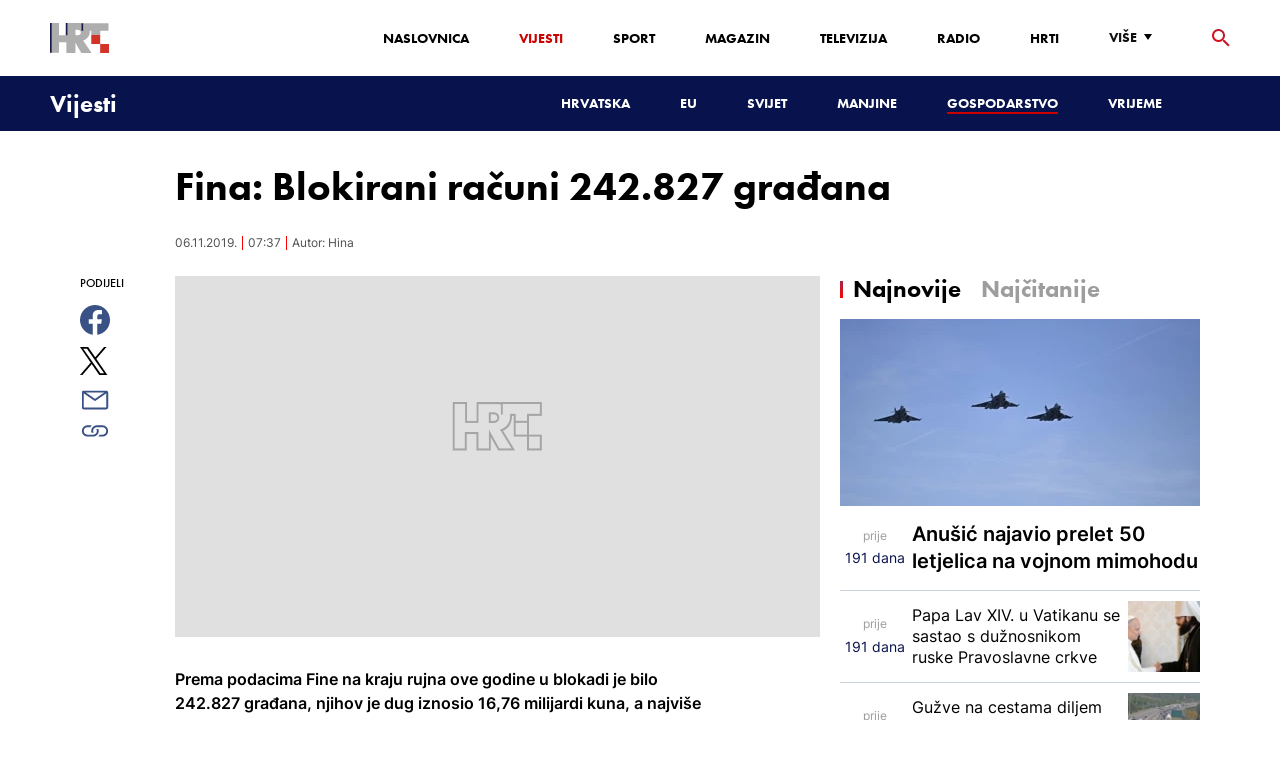

--- FILE ---
content_type: text/html; charset=utf-8
request_url: https://vijesti.hrt.hr/gospodarstvo/fina-blokirani-racuni-242827-gradana-724315
body_size: 18821
content:
<!DOCTYPE html><html lang="hr"><head><meta charSet="utf-8"/><meta property="og:site_name" content="Hrvatska radiotelevizija"/><meta name="robots" content="max-image-preview:large"/><script type="application/ld+json" id="j1">{"@type":"NewsArticle","mainEntityOfPage":{"@type":"WebPage","@id":"https://vijesti.hrt.hr/gospodarstvo/fina-blokirani-racuni-242827-gradana-724315"},"headline":"Fina: Blokirani računi 242.827 građana","description":"Prema podacima Fine na kraju rujna ove godine u blokadi je bilo 242.827 građana, njihov je dug iznosio 16,76 milijardi kuna, a najviše dužnika bilo je u Zagrebu, njih 50.724, s ukupnim dugom od 4,84 milijarde kuna.","publisher":{"@type":"Organization","name":"HRT","logo":{"@type":"ImageObject","url":"https://www.hrt.hr/static/hrtFooter.png"}},"datePublished":"2019-11-06T07:37:55.0000000Z","dateModified":"2019-11-06T07:37:55.0000000Z","@context":"https://schema.org","keywords":""}</script><meta name="description" content="Prema podacima Fine na kraju rujna ove godine u blokadi je bilo 242.827 građana, njihov je dug iznosio 16,76 milijardi kuna, a najviše dužnika bilo je u Zagrebu, njih 50.724, s ukupnim dugom od 4,84 milijarde kuna."/><meta name="twitter:description" content="Prema podacima Fine na kraju rujna ove godine u blokadi je bilo 242.827 građana, njihov je dug iznosio 16,76 milijardi kuna, a najviše dužnika bilo je u Zagrebu, njih 50.724, s ukupnim dugom od 4,84 milijarde kuna."/><meta property="og:description" content="Prema podacima Fine na kraju rujna ove godine u blokadi je bilo 242.827 građana, njihov je dug iznosio 16,76 milijardi kuna, a najviše dužnika bilo je u Zagrebu, njih 50.724, s ukupnim dugom od 4,84 milijarde kuna."/><meta property="og:title" content="Fina: Blokirani računi 242.827 građana"/><meta name="twitter:title" content="Fina: Blokirani računi 242.827 građana"/><meta property="fb:app_id" content="458467194490146"/><meta name="pubdate" content="2019-11-06T07:37:55Z"/><meta property="og:type" content="article"/><meta property="og:url" content="https://vijesti.hrt.hr/gospodarstvo/fina-blokirani-racuni-242827-gradana-724315"/><meta name="twitter:card" content="summary_large_image"/><meta name="twitter:site" content="@hrtvijesti"/><link rel="canonical" href="https://vijesti.hrt.hr/gospodarstvo/fina-blokirani-racuni-242827-gradana-724315"/><meta name="viewport" content="initial-scale=1.0, width=device-width"/><meta name="google-adsense-account" content="ca-pub-3157105357205549"/><title>Fina: Blokirani računi 242.827 građana - HRT</title><link rel="shortcut icon" href="/favicon.ico"/><link rel="apple-touch-icon" sizes="180x180" href="/hrt-180x180.png"/><link rel="icon" type="image/png" sizes="192x192" href="/hrt-192x192.png"/><link rel="icon" type="image/png" sizes="32x32" href="/hrt-32x32.png"/><link rel="icon" type="image/png" sizes="16x16" href="/hrt-16x16.png"/><link rel="preload" href="/Fonts/HRTweb-FuturaPT/Fonts/1062062/8561ff53-41a4-4747-9832-eae0f022225d.woff2" as="font" crossorigin="anonymous"/><link rel="preload" href="/Fonts/HRTweb-FuturaPT/Fonts/1062014/eefb4a0a-90e8-4703-994a-d58c1de8687e.woff2" as="font" crossorigin="anonymous"/><link rel="preload" href="/Fonts/HRTweb-FuturaPT/Fonts/1062074/91597685-99ad-4a3c-81b0-84491562b714.woff2" as="font" crossorigin="anonymous"/><script async="" src="https://pagead2.googlesyndication.com/pagead/js/adsbygoogle.js?client=ca-pub-8313716281168758" crossorigin="anonymous"></script><script async="" src="https://pagead2.googlesyndication.com/pagead/js/adsbygoogle.js?client=ca-pub-3157105357205549" crossorigin="anonymous"></script><script type="text/javascript" src="/js/iprom.js"></script><script async="" src="https://securepubads.g.doubleclick.net/tag/js/gpt.js"></script><script>
              window.googletag = window.googletag || {cmd: []};
              googletag.cmd.push(function() {
                googletag.defineSlot('/1044012/HRT_underarticle_L_300x300', [[200, 200], [1, 1], [300, 300], [160, 160], [250, 250], [300, 250]], 'div-gpt-ad-1657620534770-0').addService(googletag.pubads());
                googletag.pubads().enableSingleRequest();
                googletag.enableServices();
              });
            </script><script>
              window.googletag = window.googletag || {cmd: []};
              googletag.cmd.push(function() {
                googletag.defineSlot('/1044012/HRT_underarticle_R_300x300', [[300, 300], [1, 1], [200, 200], [250, 250], [300, 250]], 'div-gpt-ad-1657619086178-0').addService(googletag.pubads());
                googletag.pubads().enableSingleRequest();
                googletag.enableServices();
              });
            </script><script>
                  var w2g = w2g || {};
                  w2g.hostname = 'https://www.hrt.hr/';
                  w2g.targeting = {
                    section: ["vijesti"],
                  }; 
              </script><script type="text/javascript" src="https://lib.wtg-ads.com/publisher/www.hrt.hr/lib.min.js" async=""></script><link rel="preload" as="image" imagesrcset="/_next/image?url=%2Fstatic%2Fnot-found.jpg&amp;w=640&amp;q=100 640w, /_next/image?url=%2Fstatic%2Fnot-found.jpg&amp;w=750&amp;q=100 750w, /_next/image?url=%2Fstatic%2Fnot-found.jpg&amp;w=828&amp;q=100 828w, /_next/image?url=%2Fstatic%2Fnot-found.jpg&amp;w=1080&amp;q=100 1080w, /_next/image?url=%2Fstatic%2Fnot-found.jpg&amp;w=1200&amp;q=100 1200w, /_next/image?url=%2Fstatic%2Fnot-found.jpg&amp;w=1920&amp;q=100 1920w, /_next/image?url=%2Fstatic%2Fnot-found.jpg&amp;w=2048&amp;q=100 2048w, /_next/image?url=%2Fstatic%2Fnot-found.jpg&amp;w=3840&amp;q=100 3840w" imagesizes="100vw"/><meta name="next-head-count" content="36"/><link rel="preload" href="/_next/static/css/1fdcdaecb9043da01e1f.css" as="style"/><link rel="stylesheet" href="/_next/static/css/1fdcdaecb9043da01e1f.css" data-n-g=""/><link rel="preload" href="/_next/static/css/e1884dfa4c742e66d110.css" as="style"/><link rel="stylesheet" href="/_next/static/css/e1884dfa4c742e66d110.css" data-n-p=""/><noscript data-n-css=""></noscript><link rel="preload" href="/_next/static/chunks/webpack-50bee04d1dc61f8adf5b.js" as="script"/><link rel="preload" href="/_next/static/chunks/framework.50c3b31bc23dfcb1af3f.js" as="script"/><link rel="preload" href="/_next/static/chunks/commons.66f7f6913276c166d3c5.js" as="script"/><link rel="preload" href="/_next/static/chunks/main-16dabd58b4f52b1e2bb9.js" as="script"/><link rel="preload" href="/_next/static/chunks/pages/_app-7f9c22dbeb4b419f5188.js" as="script"/><link rel="preload" href="/_next/static/chunks/75fc9c18.daa6e841d2cb4900e052.js" as="script"/><link rel="preload" href="/_next/static/chunks/e12450fa2f8a4860b0bd45a1ee203cf5b05a71f6.d1f19095797ceed671aa.js" as="script"/><link rel="preload" href="/_next/static/chunks/27f6cc954dc358626446873a98a637301b9e3317.527443d06abdb29a139f.js" as="script"/><link rel="preload" href="/_next/static/chunks/e95df07f7d38fe831e9becdbde808a55a766ba71.7c93d7f2e225f5937400.js" as="script"/><link rel="preload" href="/_next/static/chunks/pages/%5B...slug%5D-23983a3a3e02516fc87d.js" as="script"/></head><body><div id="__next"><div class="w-full overflow-hidden"><header class="relative w-full z-40"><div class="z-50 bg-white relative hidden lg:flex lg:h-30 h-28 text-black2 px-6 sm:px-20"><div class="relative flex w-full justify-between"><a href="/" id="logo" class="my-auto logo dark z-60"></a><nav class="my-auto futuraBlack hidden lg:flex"><ul class="flex text-base"><li class="mr-20"><a href="https://www.hrt.hr" class="text-black uppercase leading-lessTight">Naslovnica</a></li><li class="mr-20"><a href="https://vijesti.hrt.hr" class="text-red2 uppercase leading-lessTight">Vijesti</a></li><li class="mr-20"><a href="https://sport.hrt.hr" class="text-black uppercase leading-lessTight">Sport</a></li><li class="mr-20"><a href="https://magazin.hrt.hr" class="text-black uppercase leading-lessTight">Magazin</a></li><li class="mr-20"><a href="https://hrtprikazuje.hrt.hr" class="text-black uppercase leading-lessTight">Televizija</a></li><li class="mr-20"><a href="https://radio.hrt.hr" class="text-black uppercase leading-lessTight">Radio</a></li><li class="mr-20"><a href="https://hrti.hrt.hr/home" class="text-black uppercase leading-lessTight">HRTi</a></li><div class="relative"><li class="mr-20"><button class="uppercase leading-lessTight flex focus:outline-none" aria-label="Više"><span>Više</span><svg class="align-middle z-50 mr-2 -mt-1.8px" width="20" height="20" viewBox="0 0 20 20" fill="none" xmlns="http://www.w3.org/2000/svg"><path d="M15 8L10.97 14L7 8H15Z" fill="#000000"></path></svg></button></li><div class="hidden lg:block transform absolute subdropdown z-70" style="min-width:200px;top:35px;right:60px;box-shadow:0px 5px 5px 0px rgba(0, 0, 0, 0.4)" tabindex="0"></div></div></ul><button class="focus:outline-none" aria-label="tražilica"><svg width="18" height="18" viewBox="0 0 18 18" fill="none" xmlns="http://www.w3.org/2000/svg"><path d="M6.5 0C8.22391 0 9.87721 0.684819 11.0962 1.90381C12.3152 3.12279 13 4.77609 13 6.5C13 8.11 12.41 9.59 11.44 10.73L11.71 11H12.5L17.5 16L16 17.5L11 12.5V11.71L10.73 11.44C9.55055 12.4468 8.05071 12.9999 6.5 13C4.77609 13 3.12279 12.3152 1.90381 11.0962C0.684819 9.87721 0 8.22391 0 6.5C0 4.77609 0.684819 3.12279 1.90381 1.90381C3.12279 0.684819 4.77609 0 6.5 0ZM6.5 2C4 2 2 4 2 6.5C2 9 4 11 6.5 11C9 11 11 9 11 6.5C11 4 9 2 6.5 2Z" fill="url(#paint0_linear)"></path><defs><linearGradient id="paint0_linear" x1="0" y1="17.5" x2="31.5" y2="-14.5833" gradientUnits="userSpaceOnUse"><stop stop-color="#FF0000"></stop><stop offset="0.989187" stop-color="#444F8D"></stop></linearGradient></defs></svg></button></nav></div><div class="z-50 relative search  "><input type="text" class="focus:outline-none rounded-lg searchInput " placeholder="Pretraži HRT..." value=""/><a href="https://www.hrt.hr/pretraga?q=" class="hidden lg:hidden absolute top-2 bottom-0 my-auto" style="height:18px;left:11px"><svg width="18" height="18" viewBox="0 0 18 18" fill="none" xmlns="http://www.w3.org/2000/svg"><path d="M6.5 0C8.22391 0 9.87721 0.684819 11.0962 1.90381C12.3152 3.12279 13 4.77609 13 6.5C13 8.11 12.41 9.59 11.44 10.73L11.71 11H12.5L17.5 16L16 17.5L11 12.5V11.71L10.73 11.44C9.55055 12.4468 8.05071 12.9999 6.5 13C4.77609 13 3.12279 12.3152 1.90381 11.0962C0.684819 9.87721 0 8.22391 0 6.5C0 4.77609 0.684819 3.12279 1.90381 1.90381C3.12279 0.684819 4.77609 0 6.5 0ZM6.5 2C4 2 2 4 2 6.5C2 9 4 11 6.5 11C9 11 11 9 11 6.5C11 4 9 2 6.5 2Z" fill="#ca0000"></path></svg></a></div><button style="outline:none" class="z-10 hidden absolute right-20 top-0 bottom-0 m-auto lg:hidden" aria-label="zatvori tražilicu"><svg xmlns="http://www.w3.org/2000/svg" height="26" width="26" viewBox="0 0 24 24"><path d="M0 0h24v24H0V0z" fill="none"></path><path d="M19 6.41L17.59 5 12 10.59 6.41 5 5 6.41 10.59 12 5 17.59 6.41 19 12 13.41 17.59 19 19 17.59 13.41 12 19 6.41z" fill="#CA0000"></path></svg></button></div><div class="relative w-full hidden lg:flex lg:px-20 h-22"><div class="absolute inset-0 w-full h-full" style="background-color:#08124C"></div><nav class="flex w-full my-auto justify-between"><a href="/" class="block"><div class="text-2xl relative z-50 futuraBlack text-white">Vijesti</div></a><ul class="my-auto flex text-base text-white futuraBlack"><li class="mr-20 relative z-40"><a href="https://vijesti.hrt.hr/hrvatska" class="uppercase leading-lessTight">Hrvatska</a></li><li class="mr-20 relative z-40"><a href="https://vijesti.hrt.hr/eu" class="uppercase leading-lessTight">EU</a></li><li class="mr-20 relative z-40"><a href="https://vijesti.hrt.hr/svijet" class="uppercase leading-lessTight">Svijet</a></li><li class="mr-20 relative z-40"><a href="https://vijesti.hrt.hr/manjine" class="uppercase leading-lessTight">Manjine</a></li><li class="mr-20 relative z-40"><a href="https://vijesti.hrt.hr/gospodarstvo" style="border-bottom:2px solid #ca0000" class="uppercase leading-lessTight">Gospodarstvo</a></li><li class="mr-20 relative z-40"><a href="https://vrijeme-i-promet.hrt.hr" class="uppercase leading-lessTight">Vrijeme</a></li><li style="width:18px;height:18px"></li></ul></nav></div><div class="w-full relative z-70 lg:hidden"><div class="pt-4 px-8 md:px-16 h-16 flex items-start justify-between bg-white"><a href="/" id="logo" class="logo dark z-60"></a><button class="flex-grow-0 -mt-1.8px" style="outline:none" aria-label="Otvori mobilne meni"><svg width="24" height="24" viewBox="0 0 24 24" fill="none" xmlns="http://www.w3.org/2000/svg"><path d="M3 18V16H21V18H3ZM3 13V11H21V13H3ZM3 8V6H21V8H3Z" fill="#08124C"></path></svg></button></div><div class="relative z-70 flex w-full h-16"><div class="absolute inset-0 w-full h-full z-40" style="background-color:#08124C"></div><div class="z-70 relative w-full h-full flex my-auto"><div style="opacity:1" class="z-50 absolute top-2 left-8 text-xl flex-grow-0 futuraBlack text-white"><a href="/">Vijesti</a></div><ul class="z-40 no-scrollbar pl-62 py-4 w-full overflow-x-scroll relative my-auto flex items-center text-base text-white futuraMid"><li class="mr-12"><a href="https://vijesti.hrt.hr/hrvatska" class="whitespace-no-wrap leading-lessTight">Hrvatska</a></li><li class="mr-12"><a href="https://vijesti.hrt.hr/eu" class="whitespace-no-wrap leading-lessTight">EU</a></li><li class="mr-12"><a href="https://vijesti.hrt.hr/svijet" class="whitespace-no-wrap leading-lessTight">Svijet</a></li><li class="mr-12"><a href="https://vijesti.hrt.hr/manjine" class="whitespace-no-wrap leading-lessTight">Manjine</a></li><li class="mr-12"><a href="https://vijesti.hrt.hr/gospodarstvo" style="border-bottom:2px solid #ca0000" class="whitespace-no-wrap leading-lessTight">Gospodarstvo</a></li><li class="mr-12"><a href="https://vrijeme-i-promet.hrt.hr" class="whitespace-no-wrap leading-lessTight">Vrijeme</a></li><li style="width:18px;height:18px"></li></ul></div></div></div><div class="block lg:hidden transform absolute mobile-subdropdown z-70 rounded-lg" style="z-index:100000" tabindex="0"></div></header><div class="container mx-auto"><div class="-mx-0.2 xl:-mx-4 flex"><div class="hidden xl:block xl:w-1/12 px-0.2 xl:px-4"></div><div class="w-full xl:w-9/12 px-0.2 xl:px-4"><h1 class="futuraBlack text-2xl xl:text-6xl leading-tight mt-5 xl:mt-12">Fina: Blokirani računi 242.827 građana</h1><div class="flex flex-wrap mt-4 sm:mt-2 xl:mt-10" style="color:#505050"><p class="text-sm leading-tighter">06.11.2019.</p><span class="mx-2 leading-tighter" style="border-left:1px solid #FF0000"></span><p class="text-sm leading-tighter">08:37</p><span class="mx-2 leading-tighter" style="border-left:1px solid #FF0000"></span><p class="text-sm leading-tighter">Autor: <!-- -->Hina</p></div></div></div><div class="-mx-0.2 xl:-mx-4 xl:flex mt-4 xl:mt-10"><div class="hidden xl:block xl:w-1/12 h-screen px-0.2 xl:px-4"><div class="h-screen "><p class="text-sm futura futuraMid">PODIJELI</p><a><div class="mt-4 cursor-pointer"><svg width="30" height="34" viewBox="0 0 24 24" fill="none" xmlns="http://www.w3.org/2000/svg"><path fill="#395185" fill-rule="evenodd" clip-rule="evenodd" d="M13.875 23.8544C19.6118 22.9542 24 17.9896 24 12C24 5.37258 18.6274 0 12 0C5.37258 0 0 5.37258 0 12C0 17.9896 4.38819 22.9542 10.125 23.8544V15.0781H7V11.4531H10.125V8.78125C10.125 7.26042 10.5495 6.08333 11.3984 5.25C12.2474 4.41667 13.3802 4 14.7969 4C15.9948 4 16.9219 4.04688 17.5781 4.14062V7.375L15.6719 7.39062C14.9635 7.39062 14.487 7.53646 14.2422 7.82812C13.9974 8.11979 13.875 8.55729 13.875 9.14062V11.4531H17.4531L16.9844 15.0781H13.875V23.8544Z"></path></svg></div></a><a><div class="mt-4 cursor-pointer"><svg width="28" height="28" viewBox="0 0 40 40" fill="none" xmlns="http://www.w3.org/2000/svg"><path d="M23.2936 16.9373L37.8643 0H34.4115L21.7597 14.7064L11.6548 0H0L15.2806 22.2387L0 40H3.45299L16.8136 24.4695L27.4851 40H39.1399L23.2927 16.9373H23.2936ZM18.5642 22.4346L17.016 20.2201L4.69715 2.59936H10.0007L19.9422 16.8199L21.4904 19.0344L34.4131 37.5189H29.1095L18.5642 22.4354V22.4346Z" fill="#000000"></path></svg></div></a><a title="E-mail" href="mailto:?subject=Fina: Blokirani računi 242.827 građana&amp;body=https://vijesti.hrt.hr/gospodarstvo/fina-blokirani-racuni-242827-gradana-724315"><div class="mt-4 cursor-pointer"><svg width="30" height="30" viewBox="0 0 30 30" fill="none" xmlns="http://www.w3.org/2000/svg"><path d="M26.25 5.625H3.75C3.25272 5.625 2.77581 5.82254 2.42417 6.17417C2.07254 6.52581 1.875 7.00272 1.875 7.5V22.5C1.875 22.9973 2.07254 23.4742 2.42417 23.8258C2.77581 24.1775 3.25272 24.375 3.75 24.375H26.25C26.7473 24.375 27.2242 24.1775 27.5758 23.8258C27.9275 23.4742 28.125 22.9973 28.125 22.5V7.5C28.125 7.00272 27.9275 6.52581 27.5758 6.17417C27.2242 5.82254 26.7473 5.625 26.25 5.625ZM24.1875 7.5L15 13.8562L5.8125 7.5H24.1875ZM3.75 22.5V8.35312L14.4656 15.7687C14.6226 15.8776 14.809 15.936 15 15.936C15.191 15.936 15.3774 15.8776 15.5344 15.7687L26.25 8.35312V22.5H3.75Z" fill="#395185"></path></svg></div></a><button style="outline:none"><div class="cursor-pointer"><svg width="30" height="30" viewBox="0 0 30 30" fill="none" xmlns="http://www.w3.org/2000/svg"><path d="M11.9137 10.3125H7.5C6.00816 10.3125 4.57742 10.9051 3.52252 11.96C2.46763 13.0149 1.875 14.4457 1.875 15.9375C1.875 17.4293 2.46763 18.8601 3.52252 19.915C4.57742 20.9699 6.00816 21.5625 7.5 21.5625H13.125C14.0251 21.563 14.9122 21.3474 15.7118 20.9339C16.5114 20.5205 17.2 19.9211 17.7199 19.1863C18.2398 18.4515 18.5757 17.6026 18.6995 16.711C18.8233 15.8194 18.7313 14.9112 18.4312 14.0625H16.875C16.7137 14.0625 16.5562 14.0812 16.4062 14.1206C16.7225 14.6916 16.8842 15.3352 16.8754 15.9878C16.8667 16.6404 16.6878 17.2794 16.3564 17.8417C16.0249 18.4039 15.5525 18.87 14.9858 19.1937C14.4191 19.5174 13.7777 19.6876 13.125 19.6875H7.5C6.50544 19.6875 5.55161 19.2924 4.84835 18.5891C4.14509 17.8859 3.75 16.9321 3.75 15.9375C3.75 14.9429 4.14509 13.9891 4.84835 13.2858C5.55161 12.5826 6.50544 12.1875 7.5 12.1875H10.3781C10.7869 11.4825 11.3062 10.8487 11.9156 10.3125H11.9137Z" fill="#395185"></path><path d="M16.874 10.3125C15.9739 10.312 15.0868 10.5276 14.2872 10.9411C13.4877 11.3545 12.799 11.9539 12.2792 12.6887C11.7593 13.4235 11.4233 14.2724 11.2995 15.164C11.1758 16.0556 11.2677 16.9638 11.5678 17.8125H13.6265C13.2974 17.2424 13.1241 16.5958 13.1241 15.9375C13.1241 15.2793 13.2974 14.6326 13.6265 14.0625C13.9556 13.4925 14.429 13.0191 14.9991 12.6899C15.5691 12.3608 16.2158 12.1875 16.874 12.1875H22.499C23.4936 12.1875 24.4474 12.5826 25.1507 13.2858C25.854 13.9891 26.249 14.9429 26.249 15.9375C26.249 16.9321 25.854 17.8859 25.1507 18.5892C24.4474 19.2924 23.4936 19.6875 22.499 19.6875H19.6209C19.213 20.3914 18.6937 21.0246 18.0834 21.5625H22.499C23.2377 21.5625 23.9692 21.417 24.6516 21.1343C25.3341 20.8516 25.9542 20.4373 26.4765 19.915C26.9988 19.3926 27.4132 18.7726 27.6959 18.0901C27.9785 17.4076 28.124 16.6762 28.124 15.9375C28.124 15.1988 27.9785 14.4674 27.6959 13.7849C27.4132 13.1024 26.9988 12.4824 26.4765 11.96C25.9542 11.4377 25.3341 11.0234 24.6516 10.7407C23.9692 10.458 23.2377 10.3125 22.499 10.3125H16.874Z" fill="#395185"></path></svg></div></button></div></div><div class="w-full xl:w-7/12 px-0.2 xl:px-4 text-lg a-body"><div class="mb-3 xl:mb-12 relative mainArticleImage"><div style="display:block;overflow:hidden;position:relative;box-sizing:border-box;margin:0"><div style="display:block;box-sizing:border-box;padding-top:56.12403100775194%"></div><img alt="default error photo" sizes="100vw" srcSet="/_next/image?url=%2Fstatic%2Fnot-found.jpg&amp;w=640&amp;q=100 640w, /_next/image?url=%2Fstatic%2Fnot-found.jpg&amp;w=750&amp;q=100 750w, /_next/image?url=%2Fstatic%2Fnot-found.jpg&amp;w=828&amp;q=100 828w, /_next/image?url=%2Fstatic%2Fnot-found.jpg&amp;w=1080&amp;q=100 1080w, /_next/image?url=%2Fstatic%2Fnot-found.jpg&amp;w=1200&amp;q=100 1200w, /_next/image?url=%2Fstatic%2Fnot-found.jpg&amp;w=1920&amp;q=100 1920w, /_next/image?url=%2Fstatic%2Fnot-found.jpg&amp;w=2048&amp;q=100 2048w, /_next/image?url=%2Fstatic%2Fnot-found.jpg&amp;w=3840&amp;q=100 3840w" src="/_next/image?url=%2Fstatic%2Fnot-found.jpg&amp;w=3840&amp;q=100" decoding="async" style="position:absolute;top:0;left:0;bottom:0;right:0;box-sizing:border-box;padding:0;border:none;margin:auto;display:block;width:0;height:0;min-width:100%;max-width:100%;min-height:100%;max-height:100%"/></div><div class="absolute z-10 w-full right-0 bottom-0"></div></div><div class="hidden md:flex xl:flex xl:hidden mb-4"><span class="mr-4"><a><div class="mt-4 cursor-pointer"><svg width="30" height="31" viewBox="0 0 24 24" fill="none" xmlns="http://www.w3.org/2000/svg"><path fill="#395185" fill-rule="evenodd" clip-rule="evenodd" d="M13.875 23.8544C19.6118 22.9542 24 17.9896 24 12C24 5.37258 18.6274 0 12 0C5.37258 0 0 5.37258 0 12C0 17.9896 4.38819 22.9542 10.125 23.8544V15.0781H7V11.4531H10.125V8.78125C10.125 7.26042 10.5495 6.08333 11.3984 5.25C12.2474 4.41667 13.3802 4 14.7969 4C15.9948 4 16.9219 4.04688 17.5781 4.14062V7.375L15.6719 7.39062C14.9635 7.39062 14.487 7.53646 14.2422 7.82812C13.9974 8.11979 13.875 8.55729 13.875 9.14062V11.4531H17.4531L16.9844 15.0781H13.875V23.8544Z"></path></svg></div></a></span><span class="mr-4"><a><div class="mt-4 cursor-pointer"><svg width="28" height="28" viewBox="0 0 40 40" fill="none" xmlns="http://www.w3.org/2000/svg"><path d="M23.2936 16.9373L37.8643 0H34.4115L21.7597 14.7064L11.6548 0H0L15.2806 22.2387L0 40H3.45299L16.8136 24.4695L27.4851 40H39.1399L23.2927 16.9373H23.2936ZM18.5642 22.4346L17.016 20.2201L4.69715 2.59936H10.0007L19.9422 16.8199L21.4904 19.0344L34.4131 37.5189H29.1095L18.5642 22.4354V22.4346Z" fill="#000000"></path></svg></div></a></span><span class="mr-4"><a href="https://api.whatsapp.com/send?text=https://vijesti.hrt.hr/gospodarstvo/fina-blokirani-racuni-242827-gradana-724315" target="_blank"><div class="mt-4 cursor-pointer"><svg width="30" height="31" viewBox="0 0 30 30" fill="none" xmlns="http://www.w3.org/2000/svg"><path d="M15.045 7.63684C10.5013 7.63684 6.80625 11.6543 6.80375 16.5919C6.8025 18.6075 7.34625 20.1174 8.25875 21.6967L7.42625 25.002L10.5438 24.1132C11.94 25.0143 13.2737 25.5552 15.0375 25.5552C19.5775 25.5552 23.2762 21.5377 23.2775 16.5987C23.2812 11.6503 19.6 7.6382 15.045 7.63684ZM19.89 20.4436C19.6838 21.0729 18.6938 21.6464 18.2188 21.7239C17.7925 21.7932 17.2525 21.8217 16.6587 21.6179C16.2987 21.4942 15.8375 21.3284 15.2475 21.0511C12.7638 19.885 11.1413 17.1655 11.0175 16.9861C10.8938 16.8067 10.0063 15.5264 10.0063 14.2013C10.0063 12.8762 10.6462 12.2252 10.8725 11.9547C11.1 11.6829 11.3675 11.6149 11.5325 11.6149L12.0075 11.6244C12.16 11.6326 12.3638 11.5619 12.565 12.0865C12.7712 12.6261 13.2662 13.9512 13.3288 14.0858C13.39 14.2203 13.4325 14.378 13.3488 14.5574C13.2662 14.7368 13.225 14.8496 13.1012 15.0059L12.73 15.4775C12.6062 15.612 12.4775 15.7574 12.6213 16.0265C12.7663 16.2957 13.2625 17.1777 13.9988 17.8912C14.945 18.8086 15.7425 19.0927 15.99 19.2272C16.2375 19.3618 16.3825 19.34 16.5262 19.1593C16.6712 18.9799 17.145 18.3737 17.31 18.1033C17.475 17.8328 17.64 17.879 17.8675 17.9687C18.095 18.0584 19.3125 18.7094 19.56 18.8453C19.8075 18.9799 19.9725 19.0478 20.035 19.1593C20.0963 19.2748 20.0963 19.8144 19.89 20.4436ZM0 0.380615V32.999H30V0.380615H0H0ZM15.0413 27.375C13.3825 27.375 11.7488 26.9224 10.3013 26.0635L5.0475 27.5626L6.45375 21.9794C5.58625 20.3458 5.13 18.492 5.13125 16.5919C5.13375 10.65 9.57875 5.81701 15.0413 5.81701C17.6925 5.81837 20.1812 6.94098 22.0525 8.97691C23.9237 11.0128 24.9538 13.7215 24.9525 16.6001C24.95 22.5421 20.5037 27.375 15.0413 27.375Z" fill="#4DCB5B"></path></svg></div></a></span><span class="mr-4"><a title="E-mail" href="mailto:?subject=Fina: Blokirani računi 242.827 građana&amp;body=https://vijesti.hrt.hr/gospodarstvo/fina-blokirani-racuni-242827-gradana-724315"><div class="mt-4 cursor-pointer"><svg width="30" height="30" viewBox="0 0 30 30" fill="none" xmlns="http://www.w3.org/2000/svg"><path d="M26.25 5.625H3.75C3.25272 5.625 2.77581 5.82254 2.42417 6.17417C2.07254 6.52581 1.875 7.00272 1.875 7.5V22.5C1.875 22.9973 2.07254 23.4742 2.42417 23.8258C2.77581 24.1775 3.25272 24.375 3.75 24.375H26.25C26.7473 24.375 27.2242 24.1775 27.5758 23.8258C27.9275 23.4742 28.125 22.9973 28.125 22.5V7.5C28.125 7.00272 27.9275 6.52581 27.5758 6.17417C27.2242 5.82254 26.7473 5.625 26.25 5.625ZM24.1875 7.5L15 13.8562L5.8125 7.5H24.1875ZM3.75 22.5V8.35312L14.4656 15.7687C14.6226 15.8776 14.809 15.936 15 15.936C15.191 15.936 15.3774 15.8776 15.5344 15.7687L26.25 8.35312V22.5H3.75Z" fill="#395185"></path></svg></div></a></span><span class="mr-4 flex pt-2"><button style="outline:none"><div class="cursor-pointer"><svg width="30" height="30" viewBox="0 0 30 30" fill="none" xmlns="http://www.w3.org/2000/svg"><path d="M11.9137 10.3125H7.5C6.00816 10.3125 4.57742 10.9051 3.52252 11.96C2.46763 13.0149 1.875 14.4457 1.875 15.9375C1.875 17.4293 2.46763 18.8601 3.52252 19.915C4.57742 20.9699 6.00816 21.5625 7.5 21.5625H13.125C14.0251 21.563 14.9122 21.3474 15.7118 20.9339C16.5114 20.5205 17.2 19.9211 17.7199 19.1863C18.2398 18.4515 18.5757 17.6026 18.6995 16.711C18.8233 15.8194 18.7313 14.9112 18.4312 14.0625H16.875C16.7137 14.0625 16.5562 14.0812 16.4062 14.1206C16.7225 14.6916 16.8842 15.3352 16.8754 15.9878C16.8667 16.6404 16.6878 17.2794 16.3564 17.8417C16.0249 18.4039 15.5525 18.87 14.9858 19.1937C14.4191 19.5174 13.7777 19.6876 13.125 19.6875H7.5C6.50544 19.6875 5.55161 19.2924 4.84835 18.5891C4.14509 17.8859 3.75 16.9321 3.75 15.9375C3.75 14.9429 4.14509 13.9891 4.84835 13.2858C5.55161 12.5826 6.50544 12.1875 7.5 12.1875H10.3781C10.7869 11.4825 11.3062 10.8487 11.9156 10.3125H11.9137Z" fill="#395185"></path><path d="M16.874 10.3125C15.9739 10.312 15.0868 10.5276 14.2872 10.9411C13.4877 11.3545 12.799 11.9539 12.2792 12.6887C11.7593 13.4235 11.4233 14.2724 11.2995 15.164C11.1758 16.0556 11.2677 16.9638 11.5678 17.8125H13.6265C13.2974 17.2424 13.1241 16.5958 13.1241 15.9375C13.1241 15.2793 13.2974 14.6326 13.6265 14.0625C13.9556 13.4925 14.429 13.0191 14.9991 12.6899C15.5691 12.3608 16.2158 12.1875 16.874 12.1875H22.499C23.4936 12.1875 24.4474 12.5826 25.1507 13.2858C25.854 13.9891 26.249 14.9429 26.249 15.9375C26.249 16.9321 25.854 17.8859 25.1507 18.5892C24.4474 19.2924 23.4936 19.6875 22.499 19.6875H19.6209C19.213 20.3914 18.6937 21.0246 18.0834 21.5625H22.499C23.2377 21.5625 23.9692 21.417 24.6516 21.1343C25.3341 20.8516 25.9542 20.4373 26.4765 19.915C26.9988 19.3926 27.4132 18.7726 27.6959 18.0901C27.9785 17.4076 28.124 16.6762 28.124 15.9375C28.124 15.1988 27.9785 14.4674 27.6959 13.7849C27.4132 13.1024 26.9988 12.4824 26.4765 11.96C25.9542 11.4377 25.3341 11.0234 24.6516 10.7407C23.9692 10.458 23.2377 10.3125 22.499 10.3125H16.874Z" fill="#395185"></path></svg></div></button></span></div><div class="p-0 w-full mb-8 xl:mb-12 font-semibold xl:w-85 text-lg articleText">Prema podacima Fine na kraju rujna ove godine u blokadi je bilo 242.827 građana, njihov je dug iznosio 16,76 milijardi kuna, a najviše dužnika bilo je u Zagrebu, njih 50.724, s ukupnim dugom od 4,84 milijarde kuna.</div><div id="wtg_inarticle_desktop_1" class="hidden xl:block mb-8"></div><div id="wtg_inarticle_mobile_1" class="block xl:hidden mb-8"></div><div class="p-0 mb-12 w-full xl:w-85 text-lg articleText"><strong>Prema podacima Financijske agencije (Fina), na kraju rujna ove godine u blokadi je bilo 242.827 građana, njihov je dug iznosio 16,76 milijardi kuna, a najviše dužnika bilo je u Zagrebu, njih 50.724, s ukupnim dugom od 4,84 milijarde kuna.<br /></strong><br />Na kraju rujna bilo je blokirano 9,4 posto radno sposobnog stanovništva glavnog grada Hrvatske.<br /><br />U Splitsko-dalmatinskoj županiji bilo je blokirano 21.419 građana s ukupnim dugom većim od 1,45 milijardi kuna, pri čemu je udio blokiranih građana u broju radno sposobnog stanovništva iznosio 7,02 posto.<br /><br />U Zagrebačkoj županiji zadnjeg dana rujna blokirane račune imalo je 19.604 građana, s ukupnim dugom većim od 1,6 milijardi kuna, što čini 9,1-postotni udjel u broju radno sposobnog stanovništva.<br /><br />Najmanje blokiranih, njih 2.347, imala je Ličko-senjska županija. Njihov dug iznosio je 164,3 milijuna kuna, a udio u radno sposobnom stanovništvu županije 7,47 posto.<br /><br />U odnosu na ukupan broj stanovnika županije najviše je blokiranih građana u Sisačko-moslavačkoj županiji, 7,06 posto i Koprivničko-križevačkoj, 6,46 posto, a te su dvije županije na vrhu i prema kriteriju broja blokiranih u odnosu na radno sposobno stanovništvo - Sisačko-moslavačka 10,70 posto, a Koprivničko-križevačka 9,71 posto.<br /><br />Nadalje, Zagreb, Split, Rijeka, Osijek i Sisak predvode listu od 25 gradova s najvećim brojem blokiranih građana. U Zagrebu ih je bilo 50.724, u Splitu 8.687, u Rijeci 7.804, u Osijeku 6.114, a u Sisku 3.978. Na dnu te liste su Križevci s 1.552 blokiranih, Đakovo s 1.504 blokiranih i Kutina s 1.499 blokiranih.<br /><br />Međutim, prema broju blokiranih građana u odnosu na broj stanovnika izdvajaju se Sisak s 8,33 posto, Čakovec s 8,12 posto, Križevci s 7,35 posto i Petrinja sa 7,30 posto blokiranih građana.<br /><br />Prema prosječnom iznosu duga, najviše su blokirani građani Vodica, čiji prosječan dug iznosi 220 tisuća kuna. Slijede građani Velike Gorice s dugom od 175 tisuća kuna te Koprivnice s dugom od 146 tisuću kuna.</div><div class="w-full flex flex-wrap -mx-4"></div><p class="font-semibold mt-12 xl:w-85 default-text">Vijesti HRT-a pratite na svojim pametnim telefonima i tabletima putem aplikacija za <a href="https://apps.apple.com/hr/app/hrtvijesti/id1457183989?l=hr">iOS </a>i <a href="https://play.google.com/store/apps/details?id=hr.hrt.vijesti">Android</a>. Pratite nas i na društvenim mrežama<a href="https://www.facebook.com/HRTvijesti/"> Facebook</a>,<a href="https://twitter.com/hrtvijesti"> Twitter</a>,<a href="https://www.instagram.com/hrvatska_radiotelevizija/"> Instagram</a>,<a href="https://www.tiktok.com/@hrvatska_radiotelevizija"> TikTok</a> i<a href="https://www.youtube.com/user/HRTnovimediji"> YouTube</a>!</p><div class="mt-12 xl:flex"><div>
                                <div id='div-gpt-ad-1657620534770-0' style='min-width: 160px; min-height: 160px;'>
                                    <script>
                                        googletag.cmd.push(function() { googletag.display('div-gpt-ad-1657620534770-0'); });
                                    </script>
                                </div>
                            </div><div class="mt-12 xl:mt-0 xl:ml-20">
                                <div id='div-gpt-ad-1657619086178-0' style='min-width: 200px; min-height: 200px;'>
                                    <script>
                                        googletag.cmd.push(function() { googletag.display('div-gpt-ad-1657619086178-0'); });
                                    </script>
                                </div>
                            </div></div></div><div class="block w-full px-0.2 xl:w-4/12 xl:px-4 mt-16 xl:mt-0"><div class="flex items-center"><span class="redLine mr-4"></span><button style="outline:none"><h2 class="text-1xl xl:text-2xl futuraBlack xl:-mt-1 leading-midTight">Najnovije</h2></button><button style="outline:none"><h2 class="text-1xl xl:text-2xl ml-8 futuraBlack xl:-mt-1 leading-midTight text-gray2">Najčitanije</h2></button></div><div class="my-6"><a href="https://vijesti.hrt.hr/hrvatska/anusic-najavio-prelet-50-letjelica-na-vojnom-mimohodu-12263612"><div class="relative latest-in-article-sidebar"><div style="display:block;overflow:hidden;position:absolute;top:0;left:0;bottom:0;right:0;box-sizing:border-box;margin:0"><noscript><img alt="Prelet 50 letjelica na vojnom mimohodu" srcSet="/_next/image?url=https%3A%2F%2Fapi.hrt.hr%2Fmedia%2F82%2Fb0%2F360x194-pxl-300525-133614252-20250726125617.webp&amp;w=640&amp;q=100 640w, /_next/image?url=https%3A%2F%2Fapi.hrt.hr%2Fmedia%2F82%2Fb0%2F360x194-pxl-300525-133614252-20250726125617.webp&amp;w=750&amp;q=100 750w, /_next/image?url=https%3A%2F%2Fapi.hrt.hr%2Fmedia%2F82%2Fb0%2F360x194-pxl-300525-133614252-20250726125617.webp&amp;w=828&amp;q=100 828w, /_next/image?url=https%3A%2F%2Fapi.hrt.hr%2Fmedia%2F82%2Fb0%2F360x194-pxl-300525-133614252-20250726125617.webp&amp;w=1080&amp;q=100 1080w, /_next/image?url=https%3A%2F%2Fapi.hrt.hr%2Fmedia%2F82%2Fb0%2F360x194-pxl-300525-133614252-20250726125617.webp&amp;w=1200&amp;q=100 1200w, /_next/image?url=https%3A%2F%2Fapi.hrt.hr%2Fmedia%2F82%2Fb0%2F360x194-pxl-300525-133614252-20250726125617.webp&amp;w=1920&amp;q=100 1920w, /_next/image?url=https%3A%2F%2Fapi.hrt.hr%2Fmedia%2F82%2Fb0%2F360x194-pxl-300525-133614252-20250726125617.webp&amp;w=2048&amp;q=100 2048w, /_next/image?url=https%3A%2F%2Fapi.hrt.hr%2Fmedia%2F82%2Fb0%2F360x194-pxl-300525-133614252-20250726125617.webp&amp;w=3840&amp;q=100 3840w" src="https://api.hrt.hr/media/82/b0/360x194-pxl-300525-133614252-20250726125617.webp" decoding="async" style="position:absolute;top:0;left:0;bottom:0;right:0;box-sizing:border-box;padding:0;border:none;margin:auto;display:block;width:0;height:0;min-width:100%;max-width:100%;min-height:100%;max-height:100%;object-fit:cover"/></noscript><img alt="Prelet 50 letjelica na vojnom mimohodu" src="[data-uri]" decoding="async" style="position:absolute;top:0;left:0;bottom:0;right:0;box-sizing:border-box;padding:0;border:none;margin:auto;display:block;width:0;height:0;min-width:100%;max-width:100%;min-height:100%;max-height:100%;object-fit:cover"/></div></div><div class="mt-6 grid grid-cols-10 gap-y-2"><div class="col-start-0 col-span-2 flex py-0 pl-2 text-center "><div class="my-auto"><p class="text-sm mb-1 text-gray2">prije</p><p class="font-normal my-auto text-blue text-base">3 min</p></div></div><h3 class="col-start-3 col-span-8  text-l my-auto xl:text-xl font-semibold leading-lessTight">Anušić najavio prelet 50 letjelica na vojnom mimohodu</h3></div></a></div><a href="https://vijesti.hrt.hr/svijet/papa-lav-xiv-u-vatikanu-se-sastao-s-duznosnikom-ruske-pravoslavne-crkve-12263608" class="block py-4 grid grid-cols-10 gap-y-2 border-solid border-t border-gray-400"><div class="col-start-1 col-span-2 flex text-center py-0 pl-2 "><div class="my-auto"><p class=" text-sm mb-1 text-gray2">prije</p><p class="font-normal my-auto text-blue text-base">16 min</p></div></div><div class="col-start-3 col-span-6 pr-2 xl:pr-2 flex"><h3 class="text-lg my-auto leading-lessTight">Papa Lav XIV. u Vatikanu se sastao s dužnosnikom ruske Pravoslavne crkve</h3></div><div class="col-start-9 col-span-2 flex"><div class="my-auto relative" style="height:71px;width:75px"><div style="display:block;overflow:hidden;position:absolute;top:0;left:0;bottom:0;right:0;box-sizing:border-box;margin:0"><noscript><img alt="Papa Lav XIV. u Vatikanu se sastao s dužnosnikom ruske Pravoslavne crkve" srcSet="/_next/image?url=https%3A%2F%2Fapi.hrt.hr%2Fmedia%2F41%2F8d%2F135x76-2025-07-26t114047z-1000382679-rc28ufap54aw-rtrmadp-3-ukraine-crisis-pope-russia-20250726124212.webp&amp;w=640&amp;q=100 640w, /_next/image?url=https%3A%2F%2Fapi.hrt.hr%2Fmedia%2F41%2F8d%2F135x76-2025-07-26t114047z-1000382679-rc28ufap54aw-rtrmadp-3-ukraine-crisis-pope-russia-20250726124212.webp&amp;w=750&amp;q=100 750w, /_next/image?url=https%3A%2F%2Fapi.hrt.hr%2Fmedia%2F41%2F8d%2F135x76-2025-07-26t114047z-1000382679-rc28ufap54aw-rtrmadp-3-ukraine-crisis-pope-russia-20250726124212.webp&amp;w=828&amp;q=100 828w, /_next/image?url=https%3A%2F%2Fapi.hrt.hr%2Fmedia%2F41%2F8d%2F135x76-2025-07-26t114047z-1000382679-rc28ufap54aw-rtrmadp-3-ukraine-crisis-pope-russia-20250726124212.webp&amp;w=1080&amp;q=100 1080w, /_next/image?url=https%3A%2F%2Fapi.hrt.hr%2Fmedia%2F41%2F8d%2F135x76-2025-07-26t114047z-1000382679-rc28ufap54aw-rtrmadp-3-ukraine-crisis-pope-russia-20250726124212.webp&amp;w=1200&amp;q=100 1200w, /_next/image?url=https%3A%2F%2Fapi.hrt.hr%2Fmedia%2F41%2F8d%2F135x76-2025-07-26t114047z-1000382679-rc28ufap54aw-rtrmadp-3-ukraine-crisis-pope-russia-20250726124212.webp&amp;w=1920&amp;q=100 1920w, /_next/image?url=https%3A%2F%2Fapi.hrt.hr%2Fmedia%2F41%2F8d%2F135x76-2025-07-26t114047z-1000382679-rc28ufap54aw-rtrmadp-3-ukraine-crisis-pope-russia-20250726124212.webp&amp;w=2048&amp;q=100 2048w, /_next/image?url=https%3A%2F%2Fapi.hrt.hr%2Fmedia%2F41%2F8d%2F135x76-2025-07-26t114047z-1000382679-rc28ufap54aw-rtrmadp-3-ukraine-crisis-pope-russia-20250726124212.webp&amp;w=3840&amp;q=100 3840w" src="https://api.hrt.hr/media/41/8d/135x76-2025-07-26t114047z-1000382679-rc28ufap54aw-rtrmadp-3-ukraine-crisis-pope-russia-20250726124212.webp" decoding="async" style="position:absolute;top:0;left:0;bottom:0;right:0;box-sizing:border-box;padding:0;border:none;margin:auto;display:block;width:0;height:0;min-width:100%;max-width:100%;min-height:100%;max-height:100%;object-fit:cover"/></noscript><img alt="Papa Lav XIV. u Vatikanu se sastao s dužnosnikom ruske Pravoslavne crkve" src="[data-uri]" decoding="async" style="position:absolute;top:0;left:0;bottom:0;right:0;box-sizing:border-box;padding:0;border:none;margin:auto;display:block;width:0;height:0;min-width:100%;max-width:100%;min-height:100%;max-height:100%;object-fit:cover"/></div></div></div></a><a href="https://vijesti.hrt.hr/hrvatska/pojacan-promet-i-mokri-kolnici-12263385" class="block py-4 grid grid-cols-10 gap-y-2 border-solid border-t border-gray-400"><div class="col-start-1 col-span-2 flex text-center py-0 pl-2 "><div class="my-auto"><p class=" text-sm mb-1 text-gray2">prije</p><p class="font-normal my-auto text-blue text-base">23 min</p></div></div><div class="col-start-3 col-span-6 pr-2 xl:pr-2 flex"><h3 class="text-lg my-auto leading-lessTight">Gužve na cestama diljem zemlje, vozačima se savjetuje oprez</h3></div><div class="col-start-9 col-span-2 flex"><div class="my-auto relative" style="height:71px;width:75px"><div style="display:block;overflow:hidden;position:absolute;top:0;left:0;bottom:0;right:0;box-sizing:border-box;margin:0"><noscript><img alt="Gužve prema moru" srcSet="/_next/image?url=https%3A%2F%2Fapi.hrt.hr%2Fmedia%2F12%2Ff8%2F135x76-hak23-20250726084054.webp&amp;w=640&amp;q=100 640w, /_next/image?url=https%3A%2F%2Fapi.hrt.hr%2Fmedia%2F12%2Ff8%2F135x76-hak23-20250726084054.webp&amp;w=750&amp;q=100 750w, /_next/image?url=https%3A%2F%2Fapi.hrt.hr%2Fmedia%2F12%2Ff8%2F135x76-hak23-20250726084054.webp&amp;w=828&amp;q=100 828w, /_next/image?url=https%3A%2F%2Fapi.hrt.hr%2Fmedia%2F12%2Ff8%2F135x76-hak23-20250726084054.webp&amp;w=1080&amp;q=100 1080w, /_next/image?url=https%3A%2F%2Fapi.hrt.hr%2Fmedia%2F12%2Ff8%2F135x76-hak23-20250726084054.webp&amp;w=1200&amp;q=100 1200w, /_next/image?url=https%3A%2F%2Fapi.hrt.hr%2Fmedia%2F12%2Ff8%2F135x76-hak23-20250726084054.webp&amp;w=1920&amp;q=100 1920w, /_next/image?url=https%3A%2F%2Fapi.hrt.hr%2Fmedia%2F12%2Ff8%2F135x76-hak23-20250726084054.webp&amp;w=2048&amp;q=100 2048w, /_next/image?url=https%3A%2F%2Fapi.hrt.hr%2Fmedia%2F12%2Ff8%2F135x76-hak23-20250726084054.webp&amp;w=3840&amp;q=100 3840w" src="https://api.hrt.hr/media/12/f8/135x76-hak23-20250726084054.webp" decoding="async" style="position:absolute;top:0;left:0;bottom:0;right:0;box-sizing:border-box;padding:0;border:none;margin:auto;display:block;width:0;height:0;min-width:100%;max-width:100%;min-height:100%;max-height:100%;object-fit:cover"/></noscript><img alt="Gužve prema moru" src="[data-uri]" decoding="async" style="position:absolute;top:0;left:0;bottom:0;right:0;box-sizing:border-box;padding:0;border:none;margin:auto;display:block;width:0;height:0;min-width:100%;max-width:100%;min-height:100%;max-height:100%;object-fit:cover"/></div></div></div></a><a href="https://vijesti.hrt.hr/hrvatska/split-uhicenik-tesko-ozlijedio-policajca-dzepnim-nozem-12263411" class="block py-4 grid grid-cols-10 gap-y-2 border-solid border-t border-gray-400"><div class="col-start-1 col-span-2 flex text-center py-0 pl-2 "><div class="my-auto"><p class=" text-sm mb-1 text-gray2">prije</p><p class="font-normal my-auto text-blue text-base">37 min</p></div></div><div class="col-start-3 col-span-6 pr-2 xl:pr-2 flex"><h3 class="text-lg my-auto leading-lessTight">Policajac izboden u Splitu izvan životne opasnosti</h3></div><div class="col-start-9 col-span-2 flex"><div class="my-auto relative" style="height:71px;width:75px"><div style="display:block;overflow:hidden;position:absolute;top:0;left:0;bottom:0;right:0;box-sizing:border-box;margin:0"><noscript><img alt="Ilustracija" srcSet="/_next/image?url=https%3A%2F%2Fapi.hrt.hr%2Fmedia%2Fca%2F88%2F135x76-pxl-280325-130402035-20250726070303.webp&amp;w=640&amp;q=100 640w, /_next/image?url=https%3A%2F%2Fapi.hrt.hr%2Fmedia%2Fca%2F88%2F135x76-pxl-280325-130402035-20250726070303.webp&amp;w=750&amp;q=100 750w, /_next/image?url=https%3A%2F%2Fapi.hrt.hr%2Fmedia%2Fca%2F88%2F135x76-pxl-280325-130402035-20250726070303.webp&amp;w=828&amp;q=100 828w, /_next/image?url=https%3A%2F%2Fapi.hrt.hr%2Fmedia%2Fca%2F88%2F135x76-pxl-280325-130402035-20250726070303.webp&amp;w=1080&amp;q=100 1080w, /_next/image?url=https%3A%2F%2Fapi.hrt.hr%2Fmedia%2Fca%2F88%2F135x76-pxl-280325-130402035-20250726070303.webp&amp;w=1200&amp;q=100 1200w, /_next/image?url=https%3A%2F%2Fapi.hrt.hr%2Fmedia%2Fca%2F88%2F135x76-pxl-280325-130402035-20250726070303.webp&amp;w=1920&amp;q=100 1920w, /_next/image?url=https%3A%2F%2Fapi.hrt.hr%2Fmedia%2Fca%2F88%2F135x76-pxl-280325-130402035-20250726070303.webp&amp;w=2048&amp;q=100 2048w, /_next/image?url=https%3A%2F%2Fapi.hrt.hr%2Fmedia%2Fca%2F88%2F135x76-pxl-280325-130402035-20250726070303.webp&amp;w=3840&amp;q=100 3840w" src="https://api.hrt.hr/media/ca/88/135x76-pxl-280325-130402035-20250726070303.webp" decoding="async" style="position:absolute;top:0;left:0;bottom:0;right:0;box-sizing:border-box;padding:0;border:none;margin:auto;display:block;width:0;height:0;min-width:100%;max-width:100%;min-height:100%;max-height:100%;object-fit:cover"/></noscript><img alt="Ilustracija" src="[data-uri]" decoding="async" style="position:absolute;top:0;left:0;bottom:0;right:0;box-sizing:border-box;padding:0;border:none;margin:auto;display:block;width:0;height:0;min-width:100%;max-width:100%;min-height:100%;max-height:100%;object-fit:cover"/></div></div></div></a><div class="iAdserver hidden xl:block mt-12" data-iadserver-zone="32"><script>_ipromNS('zone',32)</script></div><div class="iAdserver block xl:hidden mt-8" data-iadserver-zone="265"><script>_ipromNS('zone',265)</script></div><div id="wtg_sidebar_desktop_1" class="hidden xl:block mt-12"></div><div id="wtg_ispod_clanka_mobile" class="block xl:hidden mt-8"></div><div class="hidden"></div><div id="wtg_sidebar_desktop_2" class="hidden xl:block mt-12"></div></div></div></div><div class="container mx-auto"><div class="-mx-0.2 xl:-mx-4"><div class="hidden"></div><div class="px-0.2 order-last xl:px-4 mt-6 xl:mt-8 w-full" style="vertical-align:top" data-upscore-zone=""><a href="https://sport.hrt.hr"><h2 class="text-1xl xl:text-2xl flex items-center futuraBlack leading-midTight"><span class="redLine mr-4"></span>Sport</h2></a><div class="xl:flex xl:items-stretch -mx-0.2 xl:-mx-4 mt-4"><div class="xl:w-1/2 px-0.2 xl:px-4 relative" data-upscore-object-id="12263590"><a href="https://sport.hrt.hr/vise-sportova/nina-simic-broncana-u-mongoliji-12263590" data-upscore-url=""><div class="relative text-white"><div style="display:block;overflow:hidden;position:relative;box-sizing:border-box;margin:0"><div style="display:block;box-sizing:border-box;padding-top:59.189189189189186%"></div><noscript><img alt="Nina Simić u akciji" srcSet="/_next/image?url=https%3A%2F%2Fapi.hrt.hr%2Fmedia%2Fc5%2F63%2F740x438-simic-20250726121239.webp&amp;w=640&amp;q=100 640w, /_next/image?url=https%3A%2F%2Fapi.hrt.hr%2Fmedia%2Fc5%2F63%2F740x438-simic-20250726121239.webp&amp;w=750&amp;q=100 750w, /_next/image?url=https%3A%2F%2Fapi.hrt.hr%2Fmedia%2Fc5%2F63%2F740x438-simic-20250726121239.webp&amp;w=828&amp;q=100 828w, /_next/image?url=https%3A%2F%2Fapi.hrt.hr%2Fmedia%2Fc5%2F63%2F740x438-simic-20250726121239.webp&amp;w=1080&amp;q=100 1080w, /_next/image?url=https%3A%2F%2Fapi.hrt.hr%2Fmedia%2Fc5%2F63%2F740x438-simic-20250726121239.webp&amp;w=1200&amp;q=100 1200w, /_next/image?url=https%3A%2F%2Fapi.hrt.hr%2Fmedia%2Fc5%2F63%2F740x438-simic-20250726121239.webp&amp;w=1920&amp;q=100 1920w, /_next/image?url=https%3A%2F%2Fapi.hrt.hr%2Fmedia%2Fc5%2F63%2F740x438-simic-20250726121239.webp&amp;w=2048&amp;q=100 2048w, /_next/image?url=https%3A%2F%2Fapi.hrt.hr%2Fmedia%2Fc5%2F63%2F740x438-simic-20250726121239.webp&amp;w=3840&amp;q=100 3840w" src="https://api.hrt.hr/media/c5/63/740x438-simic-20250726121239.webp" decoding="async" style="position:absolute;top:0;left:0;bottom:0;right:0;box-sizing:border-box;padding:0;border:none;margin:auto;display:block;width:0;height:0;min-width:100%;max-width:100%;min-height:100%;max-height:100%"/></noscript><img alt="Nina Simić u akciji" src="[data-uri]" decoding="async" style="position:absolute;top:0;left:0;bottom:0;right:0;box-sizing:border-box;padding:0;border:none;margin:auto;display:block;width:0;height:0;min-width:100%;max-width:100%;min-height:100%;max-height:100%"/></div><div class="absolute z-10 w-full right-0 bottom-0"><div class="text-white py-6 pl-6 pr-12 sectionArticleTitleBkg"><h3 class="futuraBlack leading-lessTight text-1xl xl:text-2xl" data-upscore-title="">Nina Simić brončana u Mongoliji</h3></div></div><div class="absolute z-20 left-2 top-2 flex"></div></div></a></div><div class="w-full xl:flex xl:flex-col xl:justify-between xl:w-1/2 px-0.2 xl:px-4 futuraBold"><article class="mt-8 xl:mt-0 border-b border-b-gray2 pb-6 xl:border-none xl:pb-0" data-upscore-object-id="12263584"><a href="https://sport.hrt.hr/vise-sportova/verstappenu-sprinterska-utrka-u-belgiji-12263584" data-upscore-url=""><div class="-mx-0.2 xl:-mx-4 flex"><div class="w-5/12 xl:w-1/3 px-0.2 xl:px-4"><div class="relative"><div style="display:block;overflow:hidden;position:relative;box-sizing:border-box;margin:0"><div style="display:block;box-sizing:border-box;padding-top:53.888888888888886%"></div><noscript><img alt="Max Verstappen" srcSet="/_next/image?url=https%3A%2F%2Fapi.hrt.hr%2Fmedia%2Fbe%2Fd7%2F360x194-verstappen-20250726120822.webp&amp;w=640&amp;q=100 640w, /_next/image?url=https%3A%2F%2Fapi.hrt.hr%2Fmedia%2Fbe%2Fd7%2F360x194-verstappen-20250726120822.webp&amp;w=750&amp;q=100 750w, /_next/image?url=https%3A%2F%2Fapi.hrt.hr%2Fmedia%2Fbe%2Fd7%2F360x194-verstappen-20250726120822.webp&amp;w=828&amp;q=100 828w, /_next/image?url=https%3A%2F%2Fapi.hrt.hr%2Fmedia%2Fbe%2Fd7%2F360x194-verstappen-20250726120822.webp&amp;w=1080&amp;q=100 1080w, /_next/image?url=https%3A%2F%2Fapi.hrt.hr%2Fmedia%2Fbe%2Fd7%2F360x194-verstappen-20250726120822.webp&amp;w=1200&amp;q=100 1200w, /_next/image?url=https%3A%2F%2Fapi.hrt.hr%2Fmedia%2Fbe%2Fd7%2F360x194-verstappen-20250726120822.webp&amp;w=1920&amp;q=100 1920w, /_next/image?url=https%3A%2F%2Fapi.hrt.hr%2Fmedia%2Fbe%2Fd7%2F360x194-verstappen-20250726120822.webp&amp;w=2048&amp;q=100 2048w, /_next/image?url=https%3A%2F%2Fapi.hrt.hr%2Fmedia%2Fbe%2Fd7%2F360x194-verstappen-20250726120822.webp&amp;w=3840&amp;q=100 3840w" src="https://api.hrt.hr/media/be/d7/360x194-verstappen-20250726120822.webp" decoding="async" style="position:absolute;top:0;left:0;bottom:0;right:0;box-sizing:border-box;padding:0;border:none;margin:auto;display:block;width:0;height:0;min-width:100%;max-width:100%;min-height:100%;max-height:100%"/></noscript><img alt="Max Verstappen" src="[data-uri]" decoding="async" style="position:absolute;top:0;left:0;bottom:0;right:0;box-sizing:border-box;padding:0;border:none;margin:auto;display:block;width:0;height:0;min-width:100%;max-width:100%;min-height:100%;max-height:100%"/></div><div class="absolute z-20 left-2 bottom-2 flex"></div></div></div><div class="px-0.2 xl:px-4 w-7/12 xl:w-2/3 "><h3 class="ml-3 xl:ml-0 xl:w-3/4 text-l futuraMid leading-lessTight" data-upscore-title="">Verstappenu sprinterska utrka u Belgiji</h3></div></div></a></article><article class="mt-8 xl:mt-0 border-b border-b-gray2 pb-6 xl:border-none xl:pb-0" data-upscore-object-id="12263518"><a href="https://sport.hrt.hr/hrvatski-nogomet/dinamova-zadnja-provjera-bez-navijaca-i-novinara-12263518" data-upscore-url=""><div class="-mx-0.2 xl:-mx-4 flex"><div class="w-5/12 xl:w-1/3 px-0.2 xl:px-4"><div class="relative"><div style="display:block;overflow:hidden;position:relative;box-sizing:border-box;margin:0"><div style="display:block;box-sizing:border-box;padding-top:53.888888888888886%"></div><noscript><img alt="Dion Drena Beljo" srcSet="/_next/image?url=https%3A%2F%2Fapi.hrt.hr%2Fmedia%2F43%2Ff9%2F360x194-beljo-dion-20250726103222.webp&amp;w=640&amp;q=100 640w, /_next/image?url=https%3A%2F%2Fapi.hrt.hr%2Fmedia%2F43%2Ff9%2F360x194-beljo-dion-20250726103222.webp&amp;w=750&amp;q=100 750w, /_next/image?url=https%3A%2F%2Fapi.hrt.hr%2Fmedia%2F43%2Ff9%2F360x194-beljo-dion-20250726103222.webp&amp;w=828&amp;q=100 828w, /_next/image?url=https%3A%2F%2Fapi.hrt.hr%2Fmedia%2F43%2Ff9%2F360x194-beljo-dion-20250726103222.webp&amp;w=1080&amp;q=100 1080w, /_next/image?url=https%3A%2F%2Fapi.hrt.hr%2Fmedia%2F43%2Ff9%2F360x194-beljo-dion-20250726103222.webp&amp;w=1200&amp;q=100 1200w, /_next/image?url=https%3A%2F%2Fapi.hrt.hr%2Fmedia%2F43%2Ff9%2F360x194-beljo-dion-20250726103222.webp&amp;w=1920&amp;q=100 1920w, /_next/image?url=https%3A%2F%2Fapi.hrt.hr%2Fmedia%2F43%2Ff9%2F360x194-beljo-dion-20250726103222.webp&amp;w=2048&amp;q=100 2048w, /_next/image?url=https%3A%2F%2Fapi.hrt.hr%2Fmedia%2F43%2Ff9%2F360x194-beljo-dion-20250726103222.webp&amp;w=3840&amp;q=100 3840w" src="https://api.hrt.hr/media/43/f9/360x194-beljo-dion-20250726103222.webp" decoding="async" style="position:absolute;top:0;left:0;bottom:0;right:0;box-sizing:border-box;padding:0;border:none;margin:auto;display:block;width:0;height:0;min-width:100%;max-width:100%;min-height:100%;max-height:100%"/></noscript><img alt="Dion Drena Beljo" src="[data-uri]" decoding="async" style="position:absolute;top:0;left:0;bottom:0;right:0;box-sizing:border-box;padding:0;border:none;margin:auto;display:block;width:0;height:0;min-width:100%;max-width:100%;min-height:100%;max-height:100%"/></div><div class="absolute z-20 left-2 bottom-2 flex"></div></div></div><div class="px-0.2 xl:px-4 w-7/12 xl:w-2/3 "><h3 class="ml-3 xl:ml-0 xl:w-3/4 text-l futuraMid leading-lessTight" data-upscore-title="">Dinamova zadnja provjera bez navijača i novinara</h3></div></div></a></article><article class="mt-8 xl:mt-0 border-b border-b-gray2 pb-6 xl:border-none xl:pb-0" data-upscore-object-id="12263477"><a href="https://sport.hrt.hr/medunarodni-nogomet/liverpool-ce-nositi-amblem-u-spomen-na-jotu-12263477" data-upscore-url=""><div class="-mx-0.2 xl:-mx-4 flex"><div class="w-5/12 xl:w-1/3 px-0.2 xl:px-4"><div class="relative"><div style="display:block;overflow:hidden;position:relative;box-sizing:border-box;margin:0"><div style="display:block;box-sizing:border-box;padding-top:53.888888888888886%"></div><noscript><img alt="Navijači Liverpoola" srcSet="/_next/image?url=https%3A%2F%2Fapi.hrt.hr%2Fmedia%2F01%2Fe4%2F360x194-jota-fans-20250726093312.webp&amp;w=640&amp;q=100 640w, /_next/image?url=https%3A%2F%2Fapi.hrt.hr%2Fmedia%2F01%2Fe4%2F360x194-jota-fans-20250726093312.webp&amp;w=750&amp;q=100 750w, /_next/image?url=https%3A%2F%2Fapi.hrt.hr%2Fmedia%2F01%2Fe4%2F360x194-jota-fans-20250726093312.webp&amp;w=828&amp;q=100 828w, /_next/image?url=https%3A%2F%2Fapi.hrt.hr%2Fmedia%2F01%2Fe4%2F360x194-jota-fans-20250726093312.webp&amp;w=1080&amp;q=100 1080w, /_next/image?url=https%3A%2F%2Fapi.hrt.hr%2Fmedia%2F01%2Fe4%2F360x194-jota-fans-20250726093312.webp&amp;w=1200&amp;q=100 1200w, /_next/image?url=https%3A%2F%2Fapi.hrt.hr%2Fmedia%2F01%2Fe4%2F360x194-jota-fans-20250726093312.webp&amp;w=1920&amp;q=100 1920w, /_next/image?url=https%3A%2F%2Fapi.hrt.hr%2Fmedia%2F01%2Fe4%2F360x194-jota-fans-20250726093312.webp&amp;w=2048&amp;q=100 2048w, /_next/image?url=https%3A%2F%2Fapi.hrt.hr%2Fmedia%2F01%2Fe4%2F360x194-jota-fans-20250726093312.webp&amp;w=3840&amp;q=100 3840w" src="https://api.hrt.hr/media/01/e4/360x194-jota-fans-20250726093312.webp" decoding="async" style="position:absolute;top:0;left:0;bottom:0;right:0;box-sizing:border-box;padding:0;border:none;margin:auto;display:block;width:0;height:0;min-width:100%;max-width:100%;min-height:100%;max-height:100%"/></noscript><img alt="Navijači Liverpoola" src="[data-uri]" decoding="async" style="position:absolute;top:0;left:0;bottom:0;right:0;box-sizing:border-box;padding:0;border:none;margin:auto;display:block;width:0;height:0;min-width:100%;max-width:100%;min-height:100%;max-height:100%"/></div><div class="absolute z-20 left-2 bottom-2 flex"></div></div></div><div class="px-0.2 xl:px-4 w-7/12 xl:w-2/3 "><h3 class="ml-3 xl:ml-0 xl:w-3/4 text-l futuraMid leading-lessTight" data-upscore-title="">Liverpool će nositi amblem u spomen na Jotu</h3></div></div></a></article></div></div></div><div class="px-0.2 order-last xl:px-4 mt-6 xl:mt-8 w-full" style="vertical-align:top" data-upscore-zone=""><a href="https://magazin.hrt.hr"><h2 class="text-1xl xl:text-2xl flex items-center futuraBlack leading-midTight"><span class="redLine mr-4"></span>Magazin</h2></a><div class="xl:flex xl:items-stretch -mx-0.2 xl:-mx-4 mt-4"><div class="xl:w-1/2 px-0.2 xl:px-4 relative" data-upscore-object-id="12260757"><a href="https://magazin.hrt.hr/price-iz-hrvatske/zona-360-novi-zakon-o-mirovinskom-osiguranju-12260757" data-upscore-url=""><div class="relative text-white"><div style="display:block;overflow:hidden;position:relative;box-sizing:border-box;margin:0"><div style="display:block;box-sizing:border-box;padding-top:59.189189189189186%"></div><noscript><img alt="Zona 360: Novi Zakon o mirovinskom osiguranju" srcSet="/_next/image?url=https%3A%2F%2Fapi.hrt.hr%2Fmedia%2F8a%2F95%2F740x438-vlcsnap-2025-07-24-13h21m33s302-20250724112253.webp&amp;w=640&amp;q=100 640w, /_next/image?url=https%3A%2F%2Fapi.hrt.hr%2Fmedia%2F8a%2F95%2F740x438-vlcsnap-2025-07-24-13h21m33s302-20250724112253.webp&amp;w=750&amp;q=100 750w, /_next/image?url=https%3A%2F%2Fapi.hrt.hr%2Fmedia%2F8a%2F95%2F740x438-vlcsnap-2025-07-24-13h21m33s302-20250724112253.webp&amp;w=828&amp;q=100 828w, /_next/image?url=https%3A%2F%2Fapi.hrt.hr%2Fmedia%2F8a%2F95%2F740x438-vlcsnap-2025-07-24-13h21m33s302-20250724112253.webp&amp;w=1080&amp;q=100 1080w, /_next/image?url=https%3A%2F%2Fapi.hrt.hr%2Fmedia%2F8a%2F95%2F740x438-vlcsnap-2025-07-24-13h21m33s302-20250724112253.webp&amp;w=1200&amp;q=100 1200w, /_next/image?url=https%3A%2F%2Fapi.hrt.hr%2Fmedia%2F8a%2F95%2F740x438-vlcsnap-2025-07-24-13h21m33s302-20250724112253.webp&amp;w=1920&amp;q=100 1920w, /_next/image?url=https%3A%2F%2Fapi.hrt.hr%2Fmedia%2F8a%2F95%2F740x438-vlcsnap-2025-07-24-13h21m33s302-20250724112253.webp&amp;w=2048&amp;q=100 2048w, /_next/image?url=https%3A%2F%2Fapi.hrt.hr%2Fmedia%2F8a%2F95%2F740x438-vlcsnap-2025-07-24-13h21m33s302-20250724112253.webp&amp;w=3840&amp;q=100 3840w" src="https://api.hrt.hr/media/8a/95/740x438-vlcsnap-2025-07-24-13h21m33s302-20250724112253.webp" decoding="async" style="position:absolute;top:0;left:0;bottom:0;right:0;box-sizing:border-box;padding:0;border:none;margin:auto;display:block;width:0;height:0;min-width:100%;max-width:100%;min-height:100%;max-height:100%"/></noscript><img alt="Zona 360: Novi Zakon o mirovinskom osiguranju" src="[data-uri]" decoding="async" style="position:absolute;top:0;left:0;bottom:0;right:0;box-sizing:border-box;padding:0;border:none;margin:auto;display:block;width:0;height:0;min-width:100%;max-width:100%;min-height:100%;max-height:100%"/></div><div class="absolute z-10 w-full right-0 bottom-0"><div class="text-white py-6 pl-6 pr-12 sectionArticleTitleBkg"><h3 class="futuraBlack leading-lessTight text-1xl xl:text-2xl" data-upscore-title="">Višnja Stanišić u Zoni 360: Izmjenama Zakona sveukupna prosječna mirovina raste dva eura</h3></div></div><div class="absolute z-20 left-2 top-2 flex"></div></div></a></div><div class="w-full xl:flex xl:flex-col xl:justify-between xl:w-1/2 px-0.2 xl:px-4 futuraBold"><article class="mt-8 xl:mt-0 border-b border-b-gray2 pb-6 xl:border-none xl:pb-0" data-upscore-object-id="12263426"><a href="https://magazin.hrt.hr/zanimljivosti/svjetski-gradovi-u-kojima-zivi-najvise-milijardera-12263426" data-upscore-url=""><div class="-mx-0.2 xl:-mx-4 flex"><div class="w-5/12 xl:w-1/3 px-0.2 xl:px-4"><div class="relative"><div style="display:block;overflow:hidden;position:relative;box-sizing:border-box;margin:0"><div style="display:block;box-sizing:border-box;padding-top:53.888888888888886%"></div><noscript><img alt="Milijarder" srcSet="/_next/image?url=https%3A%2F%2Fapi.hrt.hr%2Fmedia%2F21%2F91%2F360x194-shutterstock-1115280062-20250726073719.webp&amp;w=640&amp;q=100 640w, /_next/image?url=https%3A%2F%2Fapi.hrt.hr%2Fmedia%2F21%2F91%2F360x194-shutterstock-1115280062-20250726073719.webp&amp;w=750&amp;q=100 750w, /_next/image?url=https%3A%2F%2Fapi.hrt.hr%2Fmedia%2F21%2F91%2F360x194-shutterstock-1115280062-20250726073719.webp&amp;w=828&amp;q=100 828w, /_next/image?url=https%3A%2F%2Fapi.hrt.hr%2Fmedia%2F21%2F91%2F360x194-shutterstock-1115280062-20250726073719.webp&amp;w=1080&amp;q=100 1080w, /_next/image?url=https%3A%2F%2Fapi.hrt.hr%2Fmedia%2F21%2F91%2F360x194-shutterstock-1115280062-20250726073719.webp&amp;w=1200&amp;q=100 1200w, /_next/image?url=https%3A%2F%2Fapi.hrt.hr%2Fmedia%2F21%2F91%2F360x194-shutterstock-1115280062-20250726073719.webp&amp;w=1920&amp;q=100 1920w, /_next/image?url=https%3A%2F%2Fapi.hrt.hr%2Fmedia%2F21%2F91%2F360x194-shutterstock-1115280062-20250726073719.webp&amp;w=2048&amp;q=100 2048w, /_next/image?url=https%3A%2F%2Fapi.hrt.hr%2Fmedia%2F21%2F91%2F360x194-shutterstock-1115280062-20250726073719.webp&amp;w=3840&amp;q=100 3840w" src="https://api.hrt.hr/media/21/91/360x194-shutterstock-1115280062-20250726073719.webp" decoding="async" style="position:absolute;top:0;left:0;bottom:0;right:0;box-sizing:border-box;padding:0;border:none;margin:auto;display:block;width:0;height:0;min-width:100%;max-width:100%;min-height:100%;max-height:100%"/></noscript><img alt="Milijarder" src="[data-uri]" decoding="async" style="position:absolute;top:0;left:0;bottom:0;right:0;box-sizing:border-box;padding:0;border:none;margin:auto;display:block;width:0;height:0;min-width:100%;max-width:100%;min-height:100%;max-height:100%"/></div><div class="absolute z-20 left-2 bottom-2 flex"></div></div></div><div class="px-0.2 xl:px-4 w-7/12 xl:w-2/3 "><h3 class="ml-3 xl:ml-0 xl:w-3/4 text-l futuraMid leading-lessTight" data-upscore-title="">Svjetski gradovi u kojima živi najviše milijardera</h3></div></div></a></article><article class="mt-8 xl:mt-0 border-b border-b-gray2 pb-6 xl:border-none xl:pb-0" data-upscore-object-id="12263400"><a href="https://magazin.hrt.hr/zdravlje/hzjz-porast-broja-cijepljenih-protiv-hpv-a-12263400" data-upscore-url=""><div class="-mx-0.2 xl:-mx-4 flex"><div class="w-5/12 xl:w-1/3 px-0.2 xl:px-4"><div class="relative"><div style="display:block;overflow:hidden;position:relative;box-sizing:border-box;margin:0"><div style="display:block;box-sizing:border-box;padding-top:53.888888888888886%"></div><noscript><img alt="Porast broja cijepljenih protiv HPV-a" srcSet="/_next/image?url=https%3A%2F%2Fapi.hrt.hr%2Fmedia%2F7e%2F45%2F360x194-shutterstock-2545059115-20250726063246.webp&amp;w=640&amp;q=100 640w, /_next/image?url=https%3A%2F%2Fapi.hrt.hr%2Fmedia%2F7e%2F45%2F360x194-shutterstock-2545059115-20250726063246.webp&amp;w=750&amp;q=100 750w, /_next/image?url=https%3A%2F%2Fapi.hrt.hr%2Fmedia%2F7e%2F45%2F360x194-shutterstock-2545059115-20250726063246.webp&amp;w=828&amp;q=100 828w, /_next/image?url=https%3A%2F%2Fapi.hrt.hr%2Fmedia%2F7e%2F45%2F360x194-shutterstock-2545059115-20250726063246.webp&amp;w=1080&amp;q=100 1080w, /_next/image?url=https%3A%2F%2Fapi.hrt.hr%2Fmedia%2F7e%2F45%2F360x194-shutterstock-2545059115-20250726063246.webp&amp;w=1200&amp;q=100 1200w, /_next/image?url=https%3A%2F%2Fapi.hrt.hr%2Fmedia%2F7e%2F45%2F360x194-shutterstock-2545059115-20250726063246.webp&amp;w=1920&amp;q=100 1920w, /_next/image?url=https%3A%2F%2Fapi.hrt.hr%2Fmedia%2F7e%2F45%2F360x194-shutterstock-2545059115-20250726063246.webp&amp;w=2048&amp;q=100 2048w, /_next/image?url=https%3A%2F%2Fapi.hrt.hr%2Fmedia%2F7e%2F45%2F360x194-shutterstock-2545059115-20250726063246.webp&amp;w=3840&amp;q=100 3840w" src="https://api.hrt.hr/media/7e/45/360x194-shutterstock-2545059115-20250726063246.webp" decoding="async" style="position:absolute;top:0;left:0;bottom:0;right:0;box-sizing:border-box;padding:0;border:none;margin:auto;display:block;width:0;height:0;min-width:100%;max-width:100%;min-height:100%;max-height:100%"/></noscript><img alt="Porast broja cijepljenih protiv HPV-a" src="[data-uri]" decoding="async" style="position:absolute;top:0;left:0;bottom:0;right:0;box-sizing:border-box;padding:0;border:none;margin:auto;display:block;width:0;height:0;min-width:100%;max-width:100%;min-height:100%;max-height:100%"/></div><div class="absolute z-20 left-2 bottom-2 flex"></div></div></div><div class="px-0.2 xl:px-4 w-7/12 xl:w-2/3 "><h3 class="ml-3 xl:ml-0 xl:w-3/4 text-l futuraMid leading-lessTight" data-upscore-title="">HZJZ: Porast broja cijepljenih protiv HPV-a</h3></div></div></a></article><article class="mt-8 xl:mt-0 border-b border-b-gray2 pb-6 xl:border-none xl:pb-0" data-upscore-object-id="12263413"><a href="https://magazin.hrt.hr/zanimljivosti/njemacki-policajci-spasili-ozlijedenog-tuljana-na-obali-labe-u-hamburgu-12263413" data-upscore-url=""><div class="-mx-0.2 xl:-mx-4 flex"><div class="w-5/12 xl:w-1/3 px-0.2 xl:px-4"><div class="relative"><div style="display:block;overflow:hidden;position:relative;box-sizing:border-box;margin:0"><div style="display:block;box-sizing:border-box;padding-top:53.888888888888886%"></div><noscript><img alt="Tuljan" srcSet="/_next/image?url=https%3A%2F%2Fapi.hrt.hr%2Fmedia%2F1f%2Fe6%2F360x194-shutterstock-2593390345-20250726070810.webp&amp;w=640&amp;q=100 640w, /_next/image?url=https%3A%2F%2Fapi.hrt.hr%2Fmedia%2F1f%2Fe6%2F360x194-shutterstock-2593390345-20250726070810.webp&amp;w=750&amp;q=100 750w, /_next/image?url=https%3A%2F%2Fapi.hrt.hr%2Fmedia%2F1f%2Fe6%2F360x194-shutterstock-2593390345-20250726070810.webp&amp;w=828&amp;q=100 828w, /_next/image?url=https%3A%2F%2Fapi.hrt.hr%2Fmedia%2F1f%2Fe6%2F360x194-shutterstock-2593390345-20250726070810.webp&amp;w=1080&amp;q=100 1080w, /_next/image?url=https%3A%2F%2Fapi.hrt.hr%2Fmedia%2F1f%2Fe6%2F360x194-shutterstock-2593390345-20250726070810.webp&amp;w=1200&amp;q=100 1200w, /_next/image?url=https%3A%2F%2Fapi.hrt.hr%2Fmedia%2F1f%2Fe6%2F360x194-shutterstock-2593390345-20250726070810.webp&amp;w=1920&amp;q=100 1920w, /_next/image?url=https%3A%2F%2Fapi.hrt.hr%2Fmedia%2F1f%2Fe6%2F360x194-shutterstock-2593390345-20250726070810.webp&amp;w=2048&amp;q=100 2048w, /_next/image?url=https%3A%2F%2Fapi.hrt.hr%2Fmedia%2F1f%2Fe6%2F360x194-shutterstock-2593390345-20250726070810.webp&amp;w=3840&amp;q=100 3840w" src="https://api.hrt.hr/media/1f/e6/360x194-shutterstock-2593390345-20250726070810.webp" decoding="async" style="position:absolute;top:0;left:0;bottom:0;right:0;box-sizing:border-box;padding:0;border:none;margin:auto;display:block;width:0;height:0;min-width:100%;max-width:100%;min-height:100%;max-height:100%"/></noscript><img alt="Tuljan" src="[data-uri]" decoding="async" style="position:absolute;top:0;left:0;bottom:0;right:0;box-sizing:border-box;padding:0;border:none;margin:auto;display:block;width:0;height:0;min-width:100%;max-width:100%;min-height:100%;max-height:100%"/></div><div class="absolute z-20 left-2 bottom-2 flex"></div></div></div><div class="px-0.2 xl:px-4 w-7/12 xl:w-2/3 "><h3 class="ml-3 xl:ml-0 xl:w-3/4 text-l futuraMid leading-lessTight" data-upscore-title="">Njemački policajci spasili ozlijeđenog tuljana na obali Labe u Hamburgu</h3></div></div></a></article></div></div></div><div></div></div></div><div class="w-full container mx-auto mt-24"><div class="sm:flex text-gray3 py-12"><div class="w-full lg:w-1/4"><img src="/static/hrtFooter.png" alt="HRT Logo" style="height:50px;width:240px"/><div class="ml-4 mt-4"><p class="text-sm">Autorska prava - HRT © Hrvatska radiotelevizija.</p><p class="text-sm">Sva prava pridržana.</p><p class="text-sm">hrt.hr nije odgovoran za sadržaje eksternih izvora</p></div></div><div class="hidden lg:block lg:w-1/4 xl:pl-24 lg:pl-12 leading-relaxed text-base text-gray3"><ul><li><a href="https://o-nama.hrt.hr/">O HRT-u</a></li><li><a href="https://o-nama.hrt.hr/organizacija/tko-je-tko-na-hrt-u-3673">Organizacija</a></li><li><a href="https://o-nama.hrt.hr/hrt/dokumenti-zakoni-pravila-pravni-akti-7761">Dokumenti</a></li><li><a href="https://o-nama.hrt.hr/karijere/karijere-12082386">Karijere</a></li><li><a href="https://o-nama.hrt.hr/hrt/kontakti-hrt-a-7672">Kontakti</a></li><li><a href="https://o-nama.hrt.hr/hrt/impressum-1315">Impressum</a></li></ul></div><div class="hidden lg:block lg:w-1/4 xl:pl-24 lg:pl-12 leading-relaxed text-base text-gray3"><ul><li><a href="https://o-nama.hrt.hr/pristojba/pristojba-4431">Pristojba</a></li><li><a href="https://o-nama.hrt.hr/prodaja-i-marketing/prodaja-programa-i-usluga-4492">Prodaja</a></li><li><a href="https://o-nama.hrt.hr/nabava/javna-nabava-4848">Nabava</a></li><li><a href="https://o-nama.hrt.hr/zastita-privatnosti-i-pravo-na-pristup-informacijama/zastita-privatnosti-4414">Zaštita privatnosti</a></li><li><a href="https://o-nama.hrt.hr/zastita-privatnosti-i-pravo-na-pristup-informacijama/povjerenik-za-korisnike-usluga-hrt-a-4459">Povjerenik za korisnike</a></li><li><a href="https://o-nama.hrt.hr/zastita-privatnosti-i-pravo-na-pristup-informacijama/pravo-na-pristup-informacijama-4410">Pravo na pristup informacijama</a></li></ul></div><div class="hidden lg:block lg:w-1/4 xl:pl-24 lg:pl-12 leading-relaxed text-base text-gray3"><ul><li><a href="https://o-nama.hrt.hr/hrt/javna-rasprava-664394">Javni pozivi i rasprave</a></li><li><a href="https://neovisni-proizvodjaci.hrt.hr"> Neovisni proizvođači AV djela</a></li><li><a href="https://o-nama.hrt.hr/distribucija/sateliti-i-odasiljaci-1940">Distribucija programa</a></li><li><a href="https://o-nama.hrt.hr/rss-i-mobilne-aplikacije/mobilne-aplikacije-6713">Mobilne aplikacije</a></li><li><a href="https://o-nama.hrt.hr/rss-i-mobilne-aplikacije/rss-328191">RSS</a></li><li><a href="https://o-nama.hrt.hr/zastita-privatnosti-i-pravo-na-pristup-informacijama/uvjeti-koristenja-10854235">Uvjeti korištenja</a></li></ul></div><div class="lg:hidden ml-4 pr-4 mt-4 w-full leading-relaxed text-base text-gray3"><ul class="flex flex-wrap sm:block sm:pl-8"><li class="mr-5"><a href="https://o-nama.hrt.hr">O HRT-u</a></li><li class="mr-5"><a href="https://o-nama.hrt.hr/organizacija/tko-je-tko-na-hrt-u-3673">Organizacija </a></li><li class="mr-5"><a href="https://o-nama.hrt.hr/karijere/karijere-12082386">Karijere</a></li><li class="mr-5"><a href="https://o-nama.hrt.hr/pristojba/pristojba-4431">Pristojba </a></li><li class="mr-5"><a href="https://o-nama.hrt.hr/prodaja-i-marketing/prodaja-programa-i-usluga-4492">Prodaja </a></li><li class="mr-5"><a href="https://o-nama.hrt.hr/nabava/jednostavna-i-ostala-nabava-4892">Nabava </a></li><li class="mr-5"><a href="https://radio.hrt.hr/stranica/opcenite-informacije-o-hrvatskome-radiju">Hrvatski radio</a></li><li class="mr-5"><a href="https://neovisni-proizvodjaci.hrt.hr">Neovisni proizvođači AV djela</a></li><li class="mr-5"><a href="https://o-nama.hrt.hr/zastita-privatnosti-i-pravo-na-pristup-informacijama/zastita-privatnosti-4414">Zaštita privatnosti</a></li><li class="mr-5"><a href="https://o-nama.hrt.hr/zastita-privatnosti-i-pravo-na-pristup-informacijama/uvjeti-koristenja-10854235">Uvjeti korištenja</a></li><li class="mr-5"><a href="https://o-nama.hrt.hr/hrt/kontakti-hrt-a-7672">Kontakti</a></li><li class="mr-5"><a href="https://o-nama.hrt.hr/rss-i-mobilne-aplikacije/mobilne-aplikacije-6713">Mobilne aplikacije</a></li><li class="mr-5"><a href="https://o-nama.hrt.hr/hrt/impressum-1315">Impressum</a></li></ul></div></div></div><div><script>_ipromNS('load');</script></div></div></div><script id="__NEXT_DATA__" type="application/json">{"props":{"pageProps":{"data":{"data":{"article":[{"sEOMeta":{"jSONLD":"{\"@type\":\"NewsArticle\",\"mainEntityOfPage\":{\"@type\":\"WebPage\",\"@id\":\"https://vijesti.hrt.hr/gospodarstvo/fina-blokirani-racuni-242827-gradana-724315\"},\"headline\":\"Fina: Blokirani ra\\u010Duni 242.827 gra\\u0111ana\",\"description\":\"Prema podacima Fine na kraju rujna ove godine u blokadi je bilo 242.827 gra\\u0111ana, njihov je dug iznosio 16,76 milijardi kuna, a najvi\\u0161e du\\u017Enika bilo je u Zagrebu, njih 50.724, s ukupnim dugom od 4,84 milijarde kuna.\",\"publisher\":{\"@type\":\"Organization\",\"name\":\"HRT\",\"logo\":{\"@type\":\"ImageObject\",\"url\":\"https://www.hrt.hr/static/hrtFooter.png\"}},\"datePublished\":\"2019-11-06T07:37:55.0000000Z\",\"dateModified\":\"2019-11-06T07:37:55.0000000Z\",\"@context\":\"https://schema.org\"}","metaTitle":"Fina: Blokirani računi 242.827 građana","metaRobots":null,"canonical":"https://vijesti.hrt.hr/gospodarstvo/fina-blokirani-racuni-242827-gradana-724315","metaDescription":"Prema podacima Fine na kraju rujna ove godine u blokadi je bilo 242.827 građana, njihov je dug iznosio 16,76 milijardi kuna, a najviše dužnika bilo je u Zagrebu, njih 50.724, s ukupnim dugom od 4,84 milijarde kuna.","metaKeywords":null},"openTagsMetadata":[],"displayText":"Fina: Blokirani računi 242.827 građana","initialOriginalPublishedUtc":"2019-11-06T07:37:55Z","originalPublishedUtc":"2019-11-06T07:37:55Z","originalDocumentId":"724315","superTitle":"Fina: Blokirani računi 242.827 građana","source":"Hina","url":"https://vijesti.hrt.hr/gospodarstvo/fina-blokirani-racuni-242827-gradana-724315","leadIn":"Prema podacima Fine na kraju rujna ove godine u blokadi je bilo 242.827 građana, njihov je dug iznosio 16,76 milijardi kuna, a najviše dužnika bilo je u Zagrebu, njih 50.724, s ukupnim dugom od 4,84 milijarde kuna.","sponsored":false,"flow":{"widgets":[{"htmlBody":{"html":"\u003cstrong\u003ePrema podacima Financijske agencije (Fina), na kraju rujna ove godine u blokadi je bilo 242.827 građana, njihov je dug iznosio 16,76 milijardi kuna, a najviše dužnika bilo je u Zagrebu, njih 50.724, s ukupnim dugom od 4,84 milijarde kuna.\u003cbr /\u003e\u003c/strong\u003e\u003cbr /\u003eNa kraju rujna bilo je blokirano 9,4 posto radno sposobnog stanovništva glavnog grada Hrvatske.\u003cbr /\u003e\u003cbr /\u003eU Splitsko-dalmatinskoj županiji bilo je blokirano 21.419 građana s ukupnim dugom većim od 1,45 milijardi kuna, pri čemu je udio blokiranih građana u broju radno sposobnog stanovništva iznosio 7,02 posto.\u003cbr /\u003e\u003cbr /\u003eU Zagrebačkoj županiji zadnjeg dana rujna blokirane račune imalo je 19.604 građana, s ukupnim dugom većim od 1,6 milijardi kuna, što čini 9,1-postotni udjel u broju radno sposobnog stanovništva.\u003cbr /\u003e\u003cbr /\u003eNajmanje blokiranih, njih 2.347, imala je Ličko-senjska županija. Njihov dug iznosio je 164,3 milijuna kuna, a udio u radno sposobnom stanovništvu županije 7,47 posto.\u003cbr /\u003e\u003cbr /\u003eU odnosu na ukupan broj stanovnika županije najviše je blokiranih građana u Sisačko-moslavačkoj županiji, 7,06 posto i Koprivničko-križevačkoj, 6,46 posto, a te su dvije županije na vrhu i prema kriteriju broja blokiranih u odnosu na radno sposobno stanovništvo - Sisačko-moslavačka 10,70 posto, a Koprivničko-križevačka 9,71 posto.\u003cbr /\u003e\u003cbr /\u003eNadalje, Zagreb, Split, Rijeka, Osijek i Sisak predvode listu od 25 gradova s najvećim brojem blokiranih građana. U Zagrebu ih je bilo 50.724, u Splitu 8.687, u Rijeci 7.804, u Osijeku 6.114, a u Sisku 3.978. Na dnu te liste su Križevci s 1.552 blokiranih, Đakovo s 1.504 blokiranih i Kutina s 1.499 blokiranih.\u003cbr /\u003e\u003cbr /\u003eMeđutim, prema broju blokiranih građana u odnosu na broj stanovnika izdvajaju se Sisak s 8,33 posto, Čakovec s 8,12 posto, Križevci s 7,35 posto i Petrinja sa 7,30 posto blokiranih građana.\u003cbr /\u003e\u003cbr /\u003ePrema prosječnom iznosu duga, najviše su blokirani građani Vodica, čiji prosječan dug iznosi 220 tisuća kuna. Slijede građani Velike Gorice s dugom od 175 tisuća kuna te Koprivnice s dugom od 146 tisuću kuna."},"contentType":"TextWidget","contentItemId":"47y1sgz82cdcqspjnd6f4z08c1"}]},"mainMedia":{"metadata":[null]},"mainVideo":null}]}},"rubric":{"data":{"subcategoryPage":{"contentItemId":"","articles":null,"displayText":""}}},"nav":{"data":{"menu":[{"displayText":"Vijesti navigacija","menuItemsList":{"menuItems":[{"contentType":"TextMenuItem","contentItemId":"43xcjbw9pwy6fr9h05bb27qzn2","text":"Vijesti"},{"contentType":"LinkMenuItem","linkMenuItem":{"name":"Hrvatska","url":"https://vijesti.hrt.hr/hrvatska"},"contentItemId":"4ah654rrc2dkr1n465qve7yemb","menuItemsList":null},{"contentType":"LinkMenuItem","linkMenuItem":{"name":"EU","url":"https://vijesti.hrt.hr/eu"},"contentItemId":"4k54hb8t6fp3nt16gxy46tbbwb","menuItemsList":null},{"contentType":"LinkMenuItem","linkMenuItem":{"name":"Svijet","url":"https://vijesti.hrt.hr/svijet"},"contentItemId":"4rsxqw3x4frw6546rbgamcjvd1","menuItemsList":{"menuItems":[]}},{"contentType":"LinkMenuItem","linkMenuItem":{"name":"Manjine","url":"https://vijesti.hrt.hr/manjine"},"contentItemId":"4f7xr7avewj5h3c0ma7hn5145r","menuItemsList":null},{"contentType":"LinkMenuItem","linkMenuItem":{"name":"Gospodarstvo","url":"https://vijesti.hrt.hr/gospodarstvo"},"contentItemId":"4xsag9r500zztvxwcs82f2aan2","menuItemsList":{"menuItems":[]}},{"contentType":"LinkMenuItem","linkMenuItem":{"name":"Vrijeme","url":"https://vrijeme-i-promet.hrt.hr"},"contentItemId":"40d12fvyaddtk50khnxscrf3mp","menuItemsList":null}]},"alias":{"alias":"vijesti"}}]}},"sidebarData":{"data":{"sideBar":[{"contentField":{"contentItems":[{"contentField":{"contentItems":[{"displayText":"Najnovije","contentField":{"contentItems":[{"displayText":"Anušić najavio prelet 50 letjelica na vojnom mimohodu","url":"https://vijesti.hrt.hr/hrvatska/anusic-najavio-prelet-50-letjelica-na-vojnom-mimohodu-12263612","contentItemId":"4wj0men2we8m505wc3p82ck544","originalPublishedUtc":"2025-07-26T12:56:57.3330757Z","mainMedia":{"metadata":[{"description":"Prelet 50 letjelica na vojnom mimohodu","id":1194635,"path":"https://api.hrt.hr/media/82/b0/pxl-300525-133614252-20250726125617.webp"}]}},{"displayText":"Papa Lav XIV. u Vatikanu se sastao s dužnosnikom ruske Pravoslavne crkve","url":"https://vijesti.hrt.hr/svijet/papa-lav-xiv-u-vatikanu-se-sastao-s-duznosnikom-ruske-pravoslavne-crkve-12263608","contentItemId":"4by6m3b7zgttezgvx5w8ahqy4g","originalPublishedUtc":"2025-07-26T12:43:35.4732459Z","mainMedia":{"metadata":[{"description":"Papa Lav XIV. u Vatikanu se sastao s dužnosnikom ruske Pravoslavne crkve","id":1194618,"path":"https://api.hrt.hr/media/41/8d/2025-07-26t114047z-1000382679-rc28ufap54aw-rtrmadp-3-ukraine-crisis-pope-russia-20250726124212.webp"}]}},{"displayText":"Gužve na cestama diljem zemlje, vozačima se savjetuje oprez","url":"https://vijesti.hrt.hr/hrvatska/pojacan-promet-i-mokri-kolnici-12263385","contentItemId":"4bfpkajj1y2j84crzztgey12dz","originalPublishedUtc":"2025-07-26T12:36:13.4648198Z","mainMedia":{"metadata":[{"description":"Gužve prema moru","id":1194472,"path":"https://api.hrt.hr/media/12/f8/hak23-20250726084054.webp"}]}},{"displayText":"Policajac izboden u Splitu izvan životne opasnosti","url":"https://vijesti.hrt.hr/hrvatska/split-uhicenik-tesko-ozlijedio-policajca-dzepnim-nozem-12263411","contentItemId":"4k60x4zgdwdds1nnre62qzkxmn","originalPublishedUtc":"2025-07-26T12:22:35.7355956Z","mainMedia":{"metadata":[{"description":"Ilustracija","id":1194449,"path":"https://api.hrt.hr/media/ca/88/pxl-280325-130402035-20250726070303.webp"}]}}]}},{"displayText":"Najčitanije","contentField":{"contentItems":[{"displayText":"Stiže snažno nevrijeme: Crveni alarm za zagrebačku i karlovačku regiju","url":"https://vijesti.hrt.hr/hrvatska/promjena-vremena-stize-u-hrvatsku-dhmz-izdao-upozorenja-12263392","contentItemId":"44avg4ybsn7d27cdpadcd8rg5g","originalPublishedUtc":"2025-07-26T11:42:14.0999627Z","mainMedia":{"metadata":[{"description":"Stižu grmljavinska nevremena, moguća tuča i bujične poplave","id":1194497,"path":"https://api.hrt.hr/media/8e/f2/shutterstock-2496305637-20250726100719.webp"}]}},{"displayText":"Navijači BiH-a bojkotiraju Izrael, čelnik Zrinjskog ih dodatno razbjesnio","url":"https://sport.hrt.hr/medunarodni-nogomet/navijaci-bih-a-bojkotiraju-izrael-celnik-zrinjskog-ih-dodatno-razbjesnio-12262367","contentItemId":"4vt4qybqfywm9zzqhrw0pw95m7","originalPublishedUtc":"2025-07-25T13:34:11.8004289Z","mainMedia":{"metadata":[{"description":"Navijači Bosne i Hercegovine u Zenici /Ilustrcija","id":1194172,"path":"https://api.hrt.hr/media/ed/e9/bosna-navijaci-20250725133146.webp"}]}},{"displayText":"Ukrajina dronovima napala rusku tvornicu oružja u Stavropolu","url":"https://vijesti.hrt.hr/svijet/zelenski-vode-se-zestoke-borbe-oko-grada-pokrovska-12263369","contentItemId":"4bsr45xzv3sk73v4pvdd73qe4b","originalPublishedUtc":"2025-07-26T04:45:36.4532897Z","mainMedia":{"metadata":[{"description":"Rat u Ukrajini","id":1194562,"path":"https://api.hrt.hr/media/3b/71/2025-07-22t065512z-810633154-rc2gqfav7hld-rtrmadp-3-ukraine-crisis-drones-20250726113804.webp"}]}},{"displayText":"Poreč: Napadnuti slovenski mladić izvan životne opasnosti","url":"https://vijesti.hrt.hr/hrvatska/nasilje-u-porecu-mladic-19-tesko-ozlijeden-majka-krivi-zastitare-12263459","contentItemId":"4x5nesbf5ac2p1pgxm1hz1474t","originalPublishedUtc":"2025-07-26T09:46:56.8959935Z","mainMedia":{"metadata":[{"description":"Policija, ilustracija","id":558666,"path":"https://api.hrt.hr/media/02/67/policija1-20220411123014.webp"}]}}]}}]}}]}}],"taxonomyTagsLinkedArticles":[]}},"bottomBarData":{"data":{"summarySections":[{"displayText":"Sport naslovnica","label":"Sport","contentItemId":"47v7nnhmfz3z7x3mhqfhd1r853","contentType":"Section","url":"https://sport.hrt.hr","layout":{"contentItems":[{"component":"grid12-column2-item4","displayText":"SectionListBig"}]},"contentField":{"contentItems":[{"displayText":"Nina Simić brončana u Mongoliji","contentItemId":"4dtd2rhgbn0z22p1x0y59mqywq","url":"https://sport.hrt.hr/vise-sportova/nina-simic-broncana-u-mongoliji-12263590","superTitle":"U kategoriji do 63 kg","originalDocumentId":"12263590","publishedUtc":"2025-07-26T12:16:20.0030543Z","mainMedia":{"metadata":[{"description":"Nina Simić u akciji","id":1194591,"path":"https://api.hrt.hr/media/c5/63/simic-20250726121239.webp"}]}},{"displayText":"Verstappenu sprinterska utrka u Belgiji","contentItemId":"4cm7hjpn8018sxtggn6h8y87xq","url":"https://sport.hrt.hr/vise-sportova/verstappenu-sprinterska-utrka-u-belgiji-12263584","superTitle":"Formula 1, VN Belgije","originalDocumentId":"12263584","publishedUtc":"2025-07-26T12:18:14.7792251Z","mainMedia":{"metadata":[{"description":"Max Verstappen","id":1194588,"path":"https://api.hrt.hr/media/be/d7/verstappen-20250726120822.webp"}]}},{"displayText":"Dinamova zadnja provjera bez navijača i novinara","contentItemId":"418cdkxdczbzd01tznr26z4cx6","url":"https://sport.hrt.hr/hrvatski-nogomet/dinamova-zadnja-provjera-bez-navijaca-i-novinara-12263518","superTitle":"Startaju i Beljo i McKena?","originalDocumentId":"12263518","publishedUtc":"2025-07-26T10:37:18.3404042Z","mainMedia":{"metadata":[{"description":"Dion Drena Beljo","id":1194514,"path":"https://api.hrt.hr/media/43/f9/beljo-dion-20250726103222.webp"}]}},{"displayText":"Liverpool će nositi amblem u spomen na Jotu","contentItemId":"4bwj1jkb9ebsxx3e7y82mtfadn","url":"https://sport.hrt.hr/medunarodni-nogomet/liverpool-ce-nositi-amblem-u-spomen-na-jotu-12263477","superTitle":"Slijedi i posebna komemoracija","originalDocumentId":"12263477","publishedUtc":"2025-07-26T09:44:05.0088517Z","mainMedia":{"metadata":[{"description":"Navijači Liverpoola","id":1194489,"path":"https://api.hrt.hr/media/01/e4/jota-fans-20250726093312.webp"}]}}]}},{"displayText":"Magazin","label":"Magazin","contentItemId":"4tg80fq15ybdf45fhcr7kt2dmp","contentType":"Section","url":"https://magazin.hrt.hr","layout":{"contentItems":[{"component":"grid12-column2-item4","displayText":"SectionListBig"}]},"contentField":{"contentItems":[{"displayText":"Višnja Stanišić u Zoni 360: Izmjenama Zakona sveukupna prosječna mirovina raste dva eura","contentItemId":"4vhtkxz03hwvc1zyezh6n9wbck","url":"https://magazin.hrt.hr/price-iz-hrvatske/zona-360-novi-zakon-o-mirovinskom-osiguranju-12260757","superTitle":"Snalažljivi i skromni","originalDocumentId":"12260757","publishedUtc":"2025-07-26T06:39:32.5770405Z","mainMedia":{"metadata":[{"description":"Zona 360: Novi Zakon o mirovinskom osiguranju","id":1193706,"path":"https://api.hrt.hr/media/8a/95/vlcsnap-2025-07-24-13h21m33s302-20250724112253.webp"}]}},{"displayText":"Svjetski gradovi u kojima živi najviše milijardera","contentItemId":"43vm7n17xvvd7sr6yggybqpgdc","url":"https://magazin.hrt.hr/zanimljivosti/svjetski-gradovi-u-kojima-zivi-najvise-milijardera-12263426","superTitle":"Infografika","originalDocumentId":"12263426","publishedUtc":"2025-07-26T07:40:58.3450823Z","mainMedia":{"metadata":[{"description":"Milijarder","id":1194460,"path":"https://api.hrt.hr/media/21/91/shutterstock-1115280062-20250726073719.webp"}]}},{"displayText":"HZJZ: Porast broja cijepljenih protiv HPV-a","contentItemId":"42cfctkfthz94vm67kc5vtdpmh","url":"https://magazin.hrt.hr/zdravlje/hzjz-porast-broja-cijepljenih-protiv-hpv-a-12263400","superTitle":"Važan iskorak","originalDocumentId":"12263400","publishedUtc":"2025-07-26T06:35:46.7777568Z","mainMedia":{"metadata":[{"description":"Porast broja cijepljenih protiv HPV-a","id":1194445,"path":"https://api.hrt.hr/media/7e/45/shutterstock-2545059115-20250726063246.webp"}]}},{"displayText":"Njemački policajci spasili ozlijeđenog tuljana na obali Labe u Hamburgu","contentItemId":"4hb75d3qp5kywzp8p8h5gfv7nk","url":"https://magazin.hrt.hr/zanimljivosti/njemacki-policajci-spasili-ozlijedenog-tuljana-na-obali-labe-u-hamburgu-12263413","superTitle":"Lakša ozljeda na peraji","originalDocumentId":"12263413","publishedUtc":"2025-07-26T07:08:39.204066Z","mainMedia":{"metadata":[{"description":"Tuljan","id":1194452,"path":"https://api.hrt.hr/media/1f/e6/shutterstock-2593390345-20250726070810.webp"}]}}]}}],"authorLinkedArticles":[]}},"footer":{"data":{"menu":[{"menuItemsList":{"menuItems":[{"linkMenuItem":{"name":"O HRT-u","url":"https://o-nama.hrt.hr/"},"contentItemId":"4k44a2gte6z1ptqebz7je5rewb"},{"linkMenuItem":{"name":"Organizacija","url":"https://o-nama.hrt.hr/organizacija/tko-je-tko-na-hrt-u-3673"},"contentItemId":"45f0dznf2g7hhw5zw2reqwcg43"},{"linkMenuItem":{"name":"Dokumenti","url":"https://o-nama.hrt.hr/hrt/dokumenti-zakoni-pravila-pravni-akti-7761"},"contentItemId":"4z83b3aq4jmspzxw964mbfwpm4"},{"linkMenuItem":{"name":"Karijere","url":"https://o-nama.hrt.hr/karijere/karijere-12082386"},"contentItemId":"42xat7becx3xz1rs74j8hmr1wd"},{"linkMenuItem":{"name":"Kontakti","url":"https://o-nama.hrt.hr/hrt/kontakti-hrt-a-7672"},"contentItemId":"49tmvn53yzy1e7nm6n2mcfkpwq"},{"linkMenuItem":{"name":"Impressum","url":"https://o-nama.hrt.hr/hrt/impressum-1315"},"contentItemId":"4rhka45gn3f6yrgf7z70v0g7c8"},{"linkMenuItem":{"name":"Pristojba","url":"https://o-nama.hrt.hr/pristojba/pristojba-4431"},"contentItemId":"4aqnnh3tkzr804r18xrfhr1rx2"},{"linkMenuItem":{"name":"Prodaja","url":"https://o-nama.hrt.hr/prodaja-i-marketing/prodaja-programa-i-usluga-4492"},"contentItemId":"48k2zgkmz5xycrxnebecrfnhd8"},{"linkMenuItem":{"name":"Nabava","url":"https://o-nama.hrt.hr/nabava/javna-nabava-4848"},"contentItemId":"4n7ycwcy3rpc7t2a0eyn1a7dxe"},{"linkMenuItem":{"name":"Zaštita privatnosti","url":"https://o-nama.hrt.hr/zastita-privatnosti-i-pravo-na-pristup-informacijama/zastita-privatnosti-4414"},"contentItemId":"41n9gqex42dxb0pyq5194g48xs"},{"linkMenuItem":{"name":"Povjerenik za korisnike","url":"https://o-nama.hrt.hr/zastita-privatnosti-i-pravo-na-pristup-informacijama/povjerenik-za-korisnike-usluga-hrt-a-4459"},"contentItemId":"4y5j8qhn3ks83x9wyy0mzt0fnj"},{"linkMenuItem":{"name":"Pravo na pristup informacijama","url":"https://o-nama.hrt.hr/zastita-privatnosti-i-pravo-na-pristup-informacijama/pravo-na-pristup-informacijama-4410"},"contentItemId":"4x8hcrdv2vnh21f05kg0z7qwnz"},{"linkMenuItem":{"name":"Javni pozivi i rasprave","url":"https://o-nama.hrt.hr/hrt/javna-rasprava-664394"},"contentItemId":"45905cyb7anzr17m4qbnmmbm50"},{"linkMenuItem":{"name":" Neovisni proizvođači AV djela","url":"https://neovisni-proizvodjaci.hrt.hr"},"contentItemId":"4c4wjzfxjww727fey7vxmq9243"},{"linkMenuItem":{"name":"Distribucija programa","url":"https://o-nama.hrt.hr/distribucija/sateliti-i-odasiljaci-1940"},"contentItemId":"4g16tdq7gbcg2x05bptm21bf5h"},{"linkMenuItem":{"name":"Mobilne aplikacije","url":"https://o-nama.hrt.hr/rss-i-mobilne-aplikacije/mobilne-aplikacije-6713"},"contentItemId":"4jzmt3vkx5kyj70wj11sqgm8m6"},{"linkMenuItem":{"name":"RSS","url":"https://o-nama.hrt.hr/rss-i-mobilne-aplikacije/rss-328191"},"contentItemId":"4r65f9k92xqpq22b9cmceprq4j"},{"linkMenuItem":{"name":"Uvjeti korištenja","url":"https://o-nama.hrt.hr/zastita-privatnosti-i-pravo-na-pristup-informacijama/uvjeti-koristenja-10854235"},"contentItemId":"47ga4pkde5w2k7a2j485zkmdcj"}]}}]}},"mobileFooter":{"data":{"menu":[{"menuItemsList":{"menuItems":[{"linkMenuItem":{"name":"O HRT-u","url":"https://o-nama.hrt.hr"},"contentItemId":"40jcp2a9g4e51zd715q7c4f5wg"},{"linkMenuItem":{"name":"Organizacija ","url":"https://o-nama.hrt.hr/organizacija/tko-je-tko-na-hrt-u-3673"},"contentItemId":"47b168ckngcad7s25cvqga2ent"},{"linkMenuItem":{"name":"Karijere","url":"https://o-nama.hrt.hr/karijere/karijere-12082386"},"contentItemId":"40x9j547cwxjzttj3dgm60jkda"},{"linkMenuItem":{"name":"Pristojba ","url":"https://o-nama.hrt.hr/pristojba/pristojba-4431"},"contentItemId":"4xep7tc35wbbksey5gq0sah0m0"},{"linkMenuItem":{"name":"Prodaja ","url":"https://o-nama.hrt.hr/prodaja-i-marketing/prodaja-programa-i-usluga-4492"},"contentItemId":"4befdajsqrxjh2dpxvrxqxte48"},{"linkMenuItem":{"name":"Nabava ","url":"https://o-nama.hrt.hr/nabava/jednostavna-i-ostala-nabava-4892"},"contentItemId":"44jmwdzg6are81g0wgvr4a2mmc"},{"linkMenuItem":{"name":"Hrvatski radio","url":"https://radio.hrt.hr/stranica/opcenite-informacije-o-hrvatskome-radiju"},"contentItemId":"45ngkck9p810cxyscq18pd9r46"},{"linkMenuItem":{"name":"Neovisni proizvođači AV djela","url":"https://neovisni-proizvodjaci.hrt.hr"},"contentItemId":"4r4gsrxcm4wfx7fnmtt7pqnhwr"},{"linkMenuItem":{"name":"Zaštita privatnosti","url":"https://o-nama.hrt.hr/zastita-privatnosti-i-pravo-na-pristup-informacijama/zastita-privatnosti-4414"},"contentItemId":"4ndyt6vxfkk9dx8nnmrep859w6"},{"linkMenuItem":{"name":"Uvjeti korištenja","url":"https://o-nama.hrt.hr/zastita-privatnosti-i-pravo-na-pristup-informacijama/uvjeti-koristenja-10854235"},"contentItemId":"41a4n2fx5zsgd2dycmnpr45r54"},{"linkMenuItem":{"name":"Kontakti","url":"https://o-nama.hrt.hr/hrt/kontakti-hrt-a-7672"},"contentItemId":"4tgf2qgbtj9gzyxg1nc9kyyjdm"},{"linkMenuItem":{"name":"Mobilne aplikacije","url":"https://o-nama.hrt.hr/rss-i-mobilne-aplikacije/mobilne-aplikacije-6713"},"contentItemId":"4dwsqqha0tyhdrvkpms1yyzym5"},{"linkMenuItem":{"name":"Impressum","url":"https://o-nama.hrt.hr/hrt/impressum-1315"},"contentItemId":"40t44t18ware2svtfy4nd7mgd4"}]}}]}},"bottombarRecoBox":{"config":{"maxItems":4,"recoKey":"F37W543FR7","targetSelector":"recommendation-box","articleTemplateId":"article-template","templateWrapperId":"wrapper-template","objectId":"724315"},"label":"Pročitajte više"},"websiteData":{"data":{"newsMediaOrganization":{"jSONLD":"{\r\n  \"@context\": \"http://schema.org\",\r\n  \"@type\": \"NewsMediaOrganization\",\r\n  \"name\": \"Hrvatska radiotelevizija\",\r\n  \"logo\": {\r\n    \"@context\": \"http://schema.org\",\r\n    \"@type\": \"ImageObject\",\r\n    \"url\": \"https://www.hrt.hr/static/hrtFooter.png\",\r\n    \"height\": 50,\r\n    \"width\": 240\r\n  },\r\n  \"url\": \"www.hrt.hr\",\r\n  \"foundingDate\": \"1926-05-16\"\r\n}"}}},"mainNav":{"data":{"menu":[{"displayText":"Glavna navigacija","menuItemsList":{"menuItems":[{"linkMenuItem":{"name":"Naslovnica","url":"https://www.hrt.hr"},"contentItemId":"43zan34xtd49nz37tcjhvmdhw2","menuItemsList":null},{"linkMenuItem":{"name":"Vijesti","url":"https://vijesti.hrt.hr"},"contentItemId":"4db3deas13pb815jexpk8hgf45","menuItemsList":null},{"linkMenuItem":{"name":"Sport","url":"https://sport.hrt.hr"},"contentItemId":"4w521hh1swndd4zbmj8sqpkyn2","menuItemsList":null},{"linkMenuItem":{"name":"Magazin","url":"https://magazin.hrt.hr"},"contentItemId":"4z6x575stw9bpzqsmyv5wpzsny","menuItemsList":null},{"linkMenuItem":{"name":"Televizija","url":"https://hrtprikazuje.hrt.hr"},"contentItemId":"4v4gn2c6bsvhv3yve7p36p6hmc","menuItemsList":null},{"linkMenuItem":{"name":"Radio","url":"https://radio.hrt.hr"},"contentItemId":"49av6d844pkh720pyszd5wg4cc","menuItemsList":null},{"linkMenuItem":{"name":"HRTi","url":"https://hrti.hrt.hr/home"},"contentItemId":"4kgyn3yr1x8fjyex3hrqjjsdxj","menuItemsList":null},{"linkMenuItem":{"name":"Više","url":"https://hrt.hr"},"contentItemId":"4cts3sgryvfnkspgtfpmzk28nk","menuItemsList":{"menuItems":[{"contentItemId":"4r4c3zwqgzk596c1r51rggg2mc","linkMenuItem":{"name":"Teletekst","url":"https://teletekst.hrt.hr"}},{"contentItemId":"4dd85xegb91h4283vxhbxad6ng","linkMenuItem":{"name":"Orkestri / Zborovi","url":"https://glazba.hrt.hr"}},{"contentItemId":"4w720ssvxqxn0seebzthjfwpnq","linkMenuItem":{"name":"Glas Hrvatske","url":"https://glashrvatske.hrt.hr"}},{"contentItemId":"4qa2vx4wwnytgygsygtf1ez0nm","linkMenuItem":{"name":"Juhuhu","url":"https://juhuhu.hrt.hr"}}]}}]},"alias":{"alias":"naslovnica-nav"}}]}},"additionalJsonLD":null},"__N_SSG":true},"page":"/[...slug]","query":{"slug":["gospodarstvo","fina-blokirani-racuni-242827-gradana-724315"]},"buildId":"VGYZqZFhPaHko9Nvovl90","isFallback":false,"gsp":true}</script><script nomodule="" src="/_next/static/chunks/polyfills-4f4acd756cef4fe6da1b.js"></script><script src="/_next/static/chunks/webpack-50bee04d1dc61f8adf5b.js" async=""></script><script src="/_next/static/chunks/framework.50c3b31bc23dfcb1af3f.js" async=""></script><script src="/_next/static/chunks/commons.66f7f6913276c166d3c5.js" async=""></script><script src="/_next/static/chunks/main-16dabd58b4f52b1e2bb9.js" async=""></script><script src="/_next/static/chunks/pages/_app-7f9c22dbeb4b419f5188.js" async=""></script><script src="/_next/static/chunks/75fc9c18.daa6e841d2cb4900e052.js" async=""></script><script src="/_next/static/chunks/e12450fa2f8a4860b0bd45a1ee203cf5b05a71f6.d1f19095797ceed671aa.js" async=""></script><script src="/_next/static/chunks/27f6cc954dc358626446873a98a637301b9e3317.527443d06abdb29a139f.js" async=""></script><script src="/_next/static/chunks/e95df07f7d38fe831e9becdbde808a55a766ba71.7c93d7f2e225f5937400.js" async=""></script><script src="/_next/static/chunks/pages/%5B...slug%5D-23983a3a3e02516fc87d.js" async=""></script><script src="/_next/static/VGYZqZFhPaHko9Nvovl90/_buildManifest.js" async=""></script><script src="/_next/static/VGYZqZFhPaHko9Nvovl90/_ssgManifest.js" async=""></script></body></html>

--- FILE ---
content_type: text/html; charset=utf-8
request_url: https://www.google.com/recaptcha/api2/aframe
body_size: 268
content:
<!DOCTYPE HTML><html><head><meta http-equiv="content-type" content="text/html; charset=UTF-8"></head><body><script nonce="7Pxw29EUpNGWAin2hS9Pzg">/** Anti-fraud and anti-abuse applications only. See google.com/recaptcha */ try{var clients={'sodar':'https://pagead2.googlesyndication.com/pagead/sodar?'};window.addEventListener("message",function(a){try{if(a.source===window.parent){var b=JSON.parse(a.data);var c=clients[b['id']];if(c){var d=document.createElement('img');d.src=c+b['params']+'&rc='+(localStorage.getItem("rc::a")?sessionStorage.getItem("rc::b"):"");window.document.body.appendChild(d);sessionStorage.setItem("rc::e",parseInt(sessionStorage.getItem("rc::e")||0)+1);localStorage.setItem("rc::h",'1769970364929');}}}catch(b){}});window.parent.postMessage("_grecaptcha_ready", "*");}catch(b){}</script></body></html>

--- FILE ---
content_type: application/javascript; charset=utf-8
request_url: https://fundingchoicesmessages.google.com/f/AGSKWxUbI4jYU0mD7oTk6aySnd-rN0b2NxZkH3Aj6r6XFKqsyDNIQb2scRyQCfN70ZOYneRoLmdP6Bgr_Xf3BNkFrHh9503ttLjawFIEOuj27kS-0PE1BzlYw0ErSEDzYNu546wIOqN4uHHmh-dbt9DqZmkjb9qCSKleTvWumru81sSNajJCtfU2OWB7p4E=/_/ssc_ad./ad_tag_/scn.php?/ads/side-_adcall.
body_size: -1289
content:
window['a5e87b96-9ca3-4ce4-8a9f-4c259bcd6a95'] = true;

--- FILE ---
content_type: text/plain; charset=utf-8
request_url: https://core.iprom.net/impression?time=1769970363367&resolution=1280x720&windowResolution=1280x720&rsu=&RID=1769970363273-91890-inkuib&language=en-US%40posix&iabv=%5B%5D&iabvfe=false&noAds=%5B%5D&sitePath=%5B%22HRTHR%22%2C%22vijesti%22%5D&keywords=%5B%5D&channels=%5B%5D&blocked=false&server=core.iprom.net&port=null&debug=false&prebid=null&cookieConsent=false&cookieEnabled=true&referer=https%3A%2F%2Fvijesti.hrt.hr%2Fgospodarstvo%2Ffina-blokirani-racuni-242827-gradana-724315&url=https%3A%2F%2Fvijesti.hrt.hr%2Fgospodarstvo%2Ffina-blokirani-racuni-242827-gradana-724315&siteSettingsPath=null&zone=%7B%22querySelector%22%3Anull%7D&tcf_ts=&dcPriority=0&zones=%5B32%2C265%5D&lid=105428774874&loadAdsCallback=loadAds&callback=ipromNS.loadAds_105428774874
body_size: 66
content:
ipromNS.loadAds_105428774874(null,{"zoneAds":{"32":[],"265":[]}});

--- FILE ---
content_type: text/plain; charset=utf-8
request_url: https://core.iprom.net/site/getFilter?callback=ipromNS.loadSiteFilters&server=core.iprom.net&referer=https%3A%2F%2Fvijesti.hrt.hr%2Fgospodarstvo%2Ffina-blokirani-racuni-242827-gradana-724315&cookieConsent=false&cookieEnabled=true&tcf2=false&sitePath=%5B%22HRTHR%22%2C%22vijesti%22%5D&language=en-US%40posix
body_size: 303
content:
ipromNS.loadSiteFilters(null,{"rid":"1769970363273-91890-inkuib","restricted_zones":[],"restricted_programmatic":false,"secondary_dc_priority":0,"prebid":{"configuration_id":null,"configuration_name":null,"configuration_order":null,"timeout":null,"sites":null,"campaign_priority":null,"adUnits":null}});